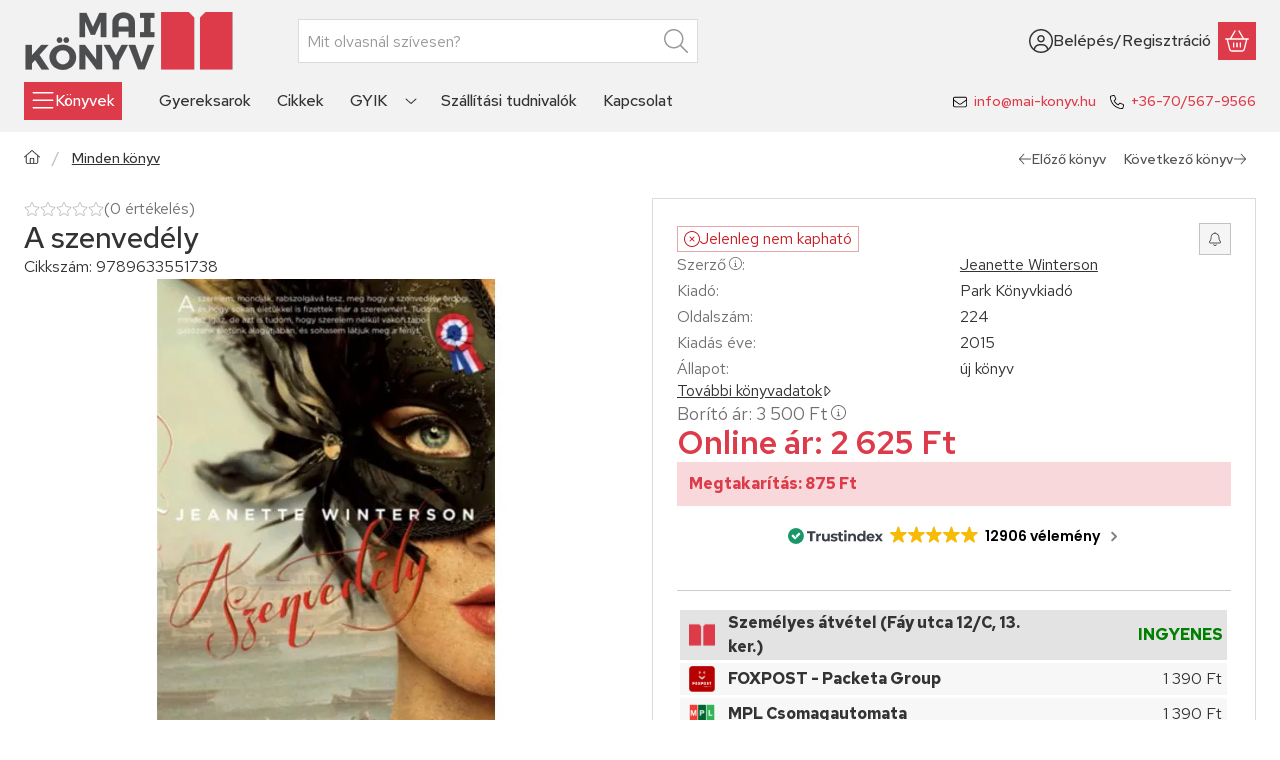

--- FILE ---
content_type: text/css
request_url: https://cdn.trustindex.io/assets/widget-presetted-css/v2/32-light-minimal.css
body_size: 13428
content:
@charset "UTF-8";
@font-face{font-family:"Trustindex Poppins";font-style:italic;font-weight:400;font-display:swap;src:url("https://cdn.trustindex.io/assets/fonts/poppins/devanagari-italic.woff2") format("woff2");unicode-range:U+0900-097F, U+1CD0-1CF9, U+200C-200D, U+20A8, U+20B9, U+20F0, U+25CC, U+A830-A839, U+A8E0-A8FF, U+11B00-11B09}@font-face{font-family:"Trustindex Poppins";font-style:italic;font-weight:400;font-display:swap;src:url("https://cdn.trustindex.io/assets/fonts/poppins/latin-ext-italic.woff2") format("woff2");unicode-range:U+0100-02BA, U+02BD-02C5, U+02C7-02CC, U+02CE-02D7, U+02DD-02FF, U+0304, U+0308, U+0329, U+1D00-1DBF, U+1E00-1E9F, U+1EF2-1EFF, U+2020, U+20A0-20AB, U+20AD-20C0, U+2113, U+2C60-2C7F, U+A720-A7FF}@font-face{font-family:"Trustindex Poppins";font-style:italic;font-weight:400;font-display:swap;src:url("https://cdn.trustindex.io/assets/fonts/poppins/latin-italic.woff2") format("woff2");unicode-range:U+0000-00FF, U+0131, U+0152-0153, U+02BB-02BC, U+02C6, U+02DA, U+02DC, U+0304, U+0308, U+0329, U+2000-206F, U+20AC, U+2122, U+2191, U+2193, U+2212, U+2215, U+FEFF, U+FFFD}@font-face{font-family:"Trustindex Poppins";font-style:italic;font-weight:600;font-display:swap;src:url("https://cdn.trustindex.io/assets/fonts/poppins/devanagari-italic-600.woff2") format("woff2");unicode-range:U+0900-097F, U+1CD0-1CF9, U+200C-200D, U+20A8, U+20B9, U+20F0, U+25CC, U+A830-A839, U+A8E0-A8FF, U+11B00-11B09}@font-face{font-family:"Trustindex Poppins";font-style:italic;font-weight:600;font-display:swap;src:url("https://cdn.trustindex.io/assets/fonts/poppins/latin-ext-italic-600.woff2") format("woff2");unicode-range:U+0100-02BA, U+02BD-02C5, U+02C7-02CC, U+02CE-02D7, U+02DD-02FF, U+0304, U+0308, U+0329, U+1D00-1DBF, U+1E00-1E9F, U+1EF2-1EFF, U+2020, U+20A0-20AB, U+20AD-20C0, U+2113, U+2C60-2C7F, U+A720-A7FF}@font-face{font-family:"Trustindex Poppins";font-style:italic;font-weight:600;font-display:swap;src:url("https://cdn.trustindex.io/assets/fonts/poppins/latin-italic-600.woff2") format("woff2");unicode-range:U+0000-00FF, U+0131, U+0152-0153, U+02BB-02BC, U+02C6, U+02DA, U+02DC, U+0304, U+0308, U+0329, U+2000-206F, U+20AC, U+2122, U+2191, U+2193, U+2212, U+2215, U+FEFF, U+FFFD}@font-face{font-family:"Trustindex Poppins";font-style:normal;font-weight:400;font-display:swap;src:url("https://cdn.trustindex.io/assets/fonts/poppins/devanagari.woff2") format("woff2");unicode-range:U+0900-097F, U+1CD0-1CF9, U+200C-200D, U+20A8, U+20B9, U+20F0, U+25CC, U+A830-A839, U+A8E0-A8FF, U+11B00-11B09}@font-face{font-family:"Trustindex Poppins";font-style:normal;font-weight:400;font-display:swap;src:url("https://cdn.trustindex.io/assets/fonts/poppins/latin-ext.woff2") format("woff2");unicode-range:U+0100-02BA, U+02BD-02C5, U+02C7-02CC, U+02CE-02D7, U+02DD-02FF, U+0304, U+0308, U+0329, U+1D00-1DBF, U+1E00-1E9F, U+1EF2-1EFF, U+2020, U+20A0-20AB, U+20AD-20C0, U+2113, U+2C60-2C7F, U+A720-A7FF}@font-face{font-family:"Trustindex Poppins";font-style:normal;font-weight:400;font-display:swap;src:url("https://cdn.trustindex.io/assets/fonts/poppins/latin.woff2") format("woff2");unicode-range:U+0000-00FF, U+0131, U+0152-0153, U+02BB-02BC, U+02C6, U+02DA, U+02DC, U+0304, U+0308, U+0329, U+2000-206F, U+20AC, U+2122, U+2191, U+2193, U+2212, U+2215, U+FEFF, U+FFFD}@font-face{font-family:"Trustindex Poppins";font-style:normal;font-weight:600;font-display:swap;src:url("https://cdn.trustindex.io/assets/fonts/poppins/devanagari-600.woff2") format("woff2");unicode-range:U+0900-097F, U+1CD0-1CF9, U+200C-200D, U+20A8, U+20B9, U+20F0, U+25CC, U+A830-A839, U+A8E0-A8FF, U+11B00-11B09}@font-face{font-family:"Trustindex Poppins";font-style:normal;font-weight:600;font-display:swap;src:url("https://cdn.trustindex.io/assets/fonts/poppins/latin-ext-600.woff2") format("woff2");unicode-range:U+0100-02BA, U+02BD-02C5, U+02C7-02CC, U+02CE-02D7, U+02DD-02FF, U+0304, U+0308, U+0329, U+1D00-1DBF, U+1E00-1E9F, U+1EF2-1EFF, U+2020, U+20A0-20AB, U+20AD-20C0, U+2113, U+2C60-2C7F, U+A720-A7FF}@font-face{font-family:"Trustindex Poppins";font-style:normal;font-weight:600;font-display:swap;src:url("https://cdn.trustindex.io/assets/fonts/poppins/latin-600.woff2") format("woff2");unicode-range:U+0000-00FF, U+0131, U+0152-0153, U+02BB-02BC, U+02C6, U+02DA, U+02DC, U+0304, U+0308, U+0329, U+2000-206F, U+20AC, U+2122, U+2191, U+2193, U+2212, U+2215, U+FEFF, U+FFFD}.ti-amp-iframe-body{background:#ffffff}.ti-widget[data-layout-id='32'][data-set-id='light-minimal']{width:100%;display:block;overflow:hidden;text-align:left;direction:ltr;box-sizing:border-box;font-family:unset;font-weight:400}.ti-widget[data-layout-id='32'][data-set-id='light-minimal'] font{pointer-events:none}.ti-widget[data-layout-id='32'][data-set-id='light-minimal'] script{display:none !important}.ti-widget[data-layout-id='32'][data-set-id='light-minimal'] img{box-shadow:unset !important}.ti-widget[data-layout-id='32'][data-set-id='light-minimal'] *,.ti-widget[data-layout-id='32'][data-set-id='light-minimal'] *:after{box-sizing:border-box}.ti-widget[data-layout-id='32'][data-set-id='light-minimal'] *:before,.ti-widget[data-layout-id='32'][data-set-id='light-minimal'] *:after{-webkit-box-ordinal-group:1 !important;content:unset}.ti-widget[data-layout-id='32'][data-set-id='light-minimal']:before{display:none !important}.ti-widget[data-layout-id='32'][data-set-id='light-minimal'] img{padding:0 !important;margin:0 !important;min-width:initial !important;max-width:initial !important;border:0 !important;border-radius:0 !important}.ti-widget[data-layout-id='32'][data-set-id='light-minimal'] a{text-decoration:underline !important;color:inherit}.ti-widget[data-layout-id='32'][data-set-id='light-minimal'] a.ti-header{text-decoration:none !important}.ti-widget[data-layout-id='32'][data-set-id='light-minimal'] a[href="#"]:not(.ti-show-original-text),.ti-widget[data-layout-id='32'][data-set-id='light-minimal'] a:not([href]):not(.ti-show-original-text){text-decoration:none !important;pointer-events:none}.ti-widget[data-layout-id='32'][data-set-id='light-minimal'] .ti-widget-container,.ti-widget[data-layout-id='32'][data-set-id='light-minimal'] .ti-widget-container *{font-family:"Trustindex Poppins";font-size:14px;line-height:1.4em;-webkit-box-sizing:border-box;-moz-box-sizing:border-box;box-sizing:border-box;row-gap:unset !important;column-gap:unset !important}.ti-widget[data-layout-id='32'][data-set-id='light-minimal'] strong,.ti-widget[data-layout-id='32'][data-set-id='light-minimal'] strong *{font-weight:600}.ti-widget[data-layout-id='32'][data-set-id='light-minimal'] .ti-tooltip,.ti-widget[data-layout-id='32'][data-set-id='light-minimal'] .ti-verified-tooltip{color:white !important;background-color:black !important;text-align:left;padding:5px 10px;border-radius:6px;font-size:13px !important;font-weight:400;display:inline-block !important;position:absolute;top:-5px;white-space:nowrap;z-index:3;opacity:0;visibility:hidden;transition:opacity 0.3s ease-in-out;width:max-content;box-shadow:0 4px 12px rgba(0, 0, 0, 0.33);--ti-border-arrow-color: black;margin:unset;bottom:unset;left:unset;right:calc(100% + 10px);margin-right:30px}.ti-widget[data-layout-id='32'][data-set-id='light-minimal'] .ti-tooltip:before,.ti-widget[data-layout-id='32'][data-set-id='light-minimal'] .ti-verified-tooltip:before{width:0;height:0;border-style:solid;content:"" !important;position:absolute;top:50%;margin-top:-7px}.ti-widget[data-layout-id='32'][data-set-id='light-minimal'] .ti-tooltip:before,.ti-widget[data-layout-id='32'][data-set-id='light-minimal'] .ti-verified-tooltip:before{left:unset;right:-7px;border-width:7px 0 7px 7px;border-color:transparent transparent transparent var(--ti-border-arrow-color)}.ti-widget[data-layout-id='32'][data-set-id='light-minimal'] .ti-with-tooltip,.ti-widget[data-layout-id='32'][data-set-id='light-minimal'] .ti-verified-review{position:relative;font-size:inherit}.ti-widget[data-layout-id='32'][data-set-id='light-minimal'] .ti-with-tooltip:hover .ti-tooltip,.ti-widget[data-layout-id='32'][data-set-id='light-minimal'] .ti-with-tooltip:hover .ti-verified-tooltip,.ti-widget[data-layout-id='32'][data-set-id='light-minimal'] .ti-verified-review:hover .ti-tooltip,.ti-widget[data-layout-id='32'][data-set-id='light-minimal'] .ti-verified-review:hover .ti-verified-tooltip{opacity:1;margin:0;visibility:visible}.ti-widget[data-layout-id='32'][data-set-id='light-minimal'] .ti-verified-tooltip{margin:unset;right:unset;left:calc(100% + 10px);margin-left:30px}.ti-widget[data-layout-id='32'][data-set-id='light-minimal'] .ti-verified-tooltip:before{right:unset;left:-7px;border-width:7px 7px 7px 0;border-color:transparent var(--ti-border-arrow-color) transparent transparent}.ti-widget[data-layout-id='32'][data-set-id='light-minimal'] .ti-verified-platform .ti-verified-tooltip{width:175px;max-width:250px;white-space:normal;line-height:1.4 !important;top:-10px}.ti-widget[data-layout-id='32'][data-set-id='light-minimal'] .ti-verified-platform .ti-verified-tooltip:before{top:18px}.ti-widget[data-layout-id='32'][data-set-id='light-minimal'] .ti-date .ti-tooltip{margin:unset;top:unset;right:unset;left:calc(50% + 20px);transform:translateX(-50%);margin-bottom:30px;bottom:calc(100% + 10px)}.ti-widget[data-layout-id='32'][data-set-id='light-minimal'] .ti-date .ti-tooltip:before{top:unset;right:unset;margin:unset;left:50%;margin-left:-25px;bottom:-7px;border-width:7px 7px 0 7px;border-color:var(--ti-border-arrow-color) transparent transparent transparent}.ti-widget[data-layout-id='32'][data-set-id='light-minimal'][data-set-id^="dark-"] .ti-tooltip,.ti-widget[data-layout-id='32'][data-set-id='light-minimal'][data-set-id^="dark-"] .ti-verified-tooltip,.ti-widget[data-layout-id='32'][data-set-id='light-minimal'][data-set-id="light-contrast"] .ti-tooltip,.ti-widget[data-layout-id='32'][data-set-id='light-minimal'][data-set-id="light-contrast"] .ti-verified-tooltip{color:black !important;background-color:white !important;--ti-border-arrow-color: white}.ti-widget[data-layout-id='32'][data-set-id='light-minimal'] .ti-widget-container{display:block;color:#000000;margin-bottom:15px}.ti-widget[data-layout-id='32'][data-set-id='light-minimal'] .ti-widget-container .ti-name{font-weight:600;font-size:15px;overflow:hidden;padding-right:25px;white-space:nowrap;text-overflow:ellipsis;color:#000000}.ti-widget[data-layout-id='32'][data-set-id='light-minimal'] .ti-widget-container .ti-name a{text-decoration:none !important;font-size:inherit}.ti-widget[data-layout-id='32'][data-set-id='light-minimal'] .ti-widget-container .ti-name a:hover{text-decoration:underline !important}.ti-widget[data-layout-id='32'][data-set-id='light-minimal'] .ti-widget-container .ti-date{color:#8a8a8a;font-size:13px}.ti-widget[data-layout-id='32'][data-set-id='light-minimal'] .ti-widget-container .ti-date .ti-tooltip{bottom:calc(100% + 8px)}.ti-widget[data-layout-id='32'][data-set-id='light-minimal'] .ti-profile-img{margin:0 15px 0 0 !important}.ti-widget[data-layout-id='32'][data-set-id='light-minimal'] .ti-profile-img img{width:40px !important;height:40px !important;display:block;border-radius:30px !important;object-fit:cover;object-position:top}.ti-widget[data-layout-id='32'][data-set-id='light-minimal'] .ti-profile-img .ti-profile-img-sprite{display:inline-block;float:left;background:white;background-repeat:no-repeat;width:40px;height:40px;border-radius:30px}.ti-widget[data-layout-id='32'][data-set-id='light-minimal'] .ti-profile-details{-webkit-box-flex:1;-ms-flex:1;flex:1;white-space:nowrap;text-overflow:ellipsis;text-align:left;margin:0 !important;display:flex;flex-direction:column;justify-content:center;min-width:0}.ti-widget[data-layout-id='32'][data-set-id='light-minimal'] .ti-stars{margin-top:3px;white-space:nowrap;display:block}.ti-widget[data-layout-id='32'][data-set-id='light-minimal'] .ti-star{width:17px !important;height:17px !important;margin-right:1px !important;vertical-align:unset;display:inline-block !important}.ti-widget[data-layout-id='32'][data-set-id='light-minimal'] img.ti-star{background:none !important}.ti-widget[data-layout-id='32'][data-set-id='light-minimal'] .ti-header,.ti-widget[data-layout-id='32'][data-set-id='light-minimal'] .ti-popup-header{display:-ms-flexbox;display:flex;-ms-flex-wrap:nowrap;flex-wrap:nowrap}.ti-widget[data-layout-id='32'][data-set-id='light-minimal'] .ti-header .ti-name,.ti-widget[data-layout-id='32'][data-set-id='light-minimal'] .ti-popup-header .ti-name{font-size:15px;overflow:visible;text-overflow:initial;white-space:normal;margin-top:0px;margin-top:-3px;padding-right:0px;margin-bottom:5px;color:#000000 !important}.ti-widget[data-layout-id='32'][data-set-id='light-minimal'] .ti-header .ti-star,.ti-widget[data-layout-id='32'][data-set-id='light-minimal'] .ti-popup-header .ti-star{width:20px !important;height:20px !important}.ti-widget[data-layout-id='32'][data-set-id='light-minimal'] .ti-header .ti-star.ti-rating,.ti-widget[data-layout-id='32'][data-set-id='light-minimal'] .ti-popup-header .ti-star.ti-rating{color:#728ec2;font-weight:600;display:inline-block;padding-right:5px;position:relative;font-size:16px;top:-2px}.ti-widget[data-layout-id='32'][data-set-id='light-minimal'] .ti-header .ti-profile-img img,.ti-widget[data-layout-id='32'][data-set-id='light-minimal'] .ti-header .ti-profile-img .ti-profile-img-sprite,.ti-widget[data-layout-id='32'][data-set-id='light-minimal'] .ti-popup-header .ti-profile-img img,.ti-widget[data-layout-id='32'][data-set-id='light-minimal'] .ti-popup-header .ti-profile-img .ti-profile-img-sprite{width:65px !important;height:65px !important;border-radius:4px !important}.ti-widget[data-layout-id='32'][data-set-id='light-minimal'] .ti-header .ti-profile-img img,.ti-widget[data-layout-id='32'][data-set-id='light-minimal'] .ti-popup-header .ti-profile-img img{object-fit:contain}.ti-widget[data-layout-id='32'][data-set-id='light-minimal'] .ti-header .ti-profile-details,.ti-widget[data-layout-id='32'][data-set-id='light-minimal'] .ti-popup-header .ti-profile-details{padding-top:6px}.ti-widget[data-layout-id='32'][data-set-id='light-minimal'] .ti-header .ti-stars,.ti-widget[data-layout-id='32'][data-set-id='light-minimal'] .ti-popup-header .ti-stars{margin-top:2px;line-height:0}.ti-widget[data-layout-id='32'][data-set-id='light-minimal'] .ti-fade-container{grid-row:1;grid-column:1;-ms-flex-wrap:inherit;flex-wrap:inherit;-ms-flex-pack:inherit;justify-content:inherit;flex-direction:inherit;text-align:inherit;display:none;opacity:0;transition:opacity 1s}.ti-widget[data-layout-id='32'][data-set-id='light-minimal'] .ti-fade-container:nth-child(1){display:flex;opacity:1}.ti-widget[data-layout-id='32'][data-set-id='light-minimal'] .ti-header-grid,.ti-widget[data-layout-id='32'][data-set-id='light-minimal'] .ti-footer-grid{display:grid}.ti-widget[data-layout-id='32'][data-set-id='light-minimal'] .ti-footer-filter-text{font-size:15px !important;color:#000000;margin-bottom:0 !important;padding:0 15px;text-align:left;margin:15px 0}.ti-widget[data-layout-id='32'][data-set-id='light-minimal'] .ti-footer-filter-text:empty{margin:0 !important}.ti-widget[data-layout-id='32'][data-set-id='light-minimal'] .ti-disclaimer{visibility:hidden;opacity:0;padding:12px 24px;position:absolute;bottom:100%;width:100%;min-width:220px;max-width:585px;background:white;border:1px solid black;border-radius:6px;box-shadow:0 4px 15px rgba(0, 0, 0, 0.05);font-size:14px;font-weight:normal;margin-bottom:15px;text-align:left;z-index:2147483647;color:#000000 !important;transition:all 0.3s;transition-delay:0.35s;white-space:normal !important;right:unset ;left:50% ;transform:translateX(-50%) }.ti-widget[data-layout-id='32'][data-set-id='light-minimal'] .ti-disclaimer:before,.ti-widget[data-layout-id='32'][data-set-id='light-minimal'] .ti-disclaimer:after{left:0 ;right:0 }.ti-widget[data-layout-id='32'][data-set-id='light-minimal'] .ti-disclaimer a{font-size:inherit}.ti-widget[data-layout-id='32'][data-set-id='light-minimal'] .ti-disclaimer:hover{visibility:visible;opacity:1}.ti-widget[data-layout-id='32'][data-set-id='light-minimal']:not([data-layout-category*="top-rated-badge"]) .ti-disclaimer:before,.ti-widget[data-layout-id='32'][data-set-id='light-minimal']:not([data-layout-category*="top-rated-badge"]) .ti-disclaimer:after{position:absolute;content:"";bottom:-18px;margin:0 auto;width:0;border-style:solid;border-right:20px solid transparent;border-left:20px solid transparent;border-bottom:20px solid black;border-top:0;transform:rotate(45deg)}.ti-widget[data-layout-id='32'][data-set-id='light-minimal']:not([data-layout-category*="top-rated-badge"]) .ti-disclaimer:after{bottom:-16px;margin-right:1px;border-bottom-color:white}.ti-widget[data-layout-id='32'][data-set-id='light-minimal'][data-layout-category*="top-rated-badge"] .ti-disclaimer:after{position:absolute;content:"";bottom:-10px;margin:0 auto;width:0;border:10px solid transparent;border-bottom-width:0;border-top-color:#000}.ti-widget[data-layout-id='32'][data-set-id='light-minimal'][data-layout-category*="top-rated-badge"] .ti-disclaimer.ti-bottom{bottom:unset;margin-bottom:unset;top:100%;margin-top:15px}.ti-widget[data-layout-id='32'][data-set-id='light-minimal'][data-layout-category*="top-rated-badge"] .ti-disclaimer.ti-bottom:after{bottom:unset;top:-10px;border:10px solid transparent;border-top-width:0;border-bottom-color:#000}.ti-widget[data-layout-id='32'][data-set-id='light-minimal'] .ti-verified-by{display:inline-block}.ti-widget[data-layout-id='32'][data-set-id='light-minimal'] .ti-verified-by .ti-info-icon{display:inline-block;background-size:contain;width:13px;height:13px;position:relative;top:2px;-webkit-mask-image:url("https://cdn.trustindex.io/assets/icon/ti-info-light.svg");mask-image:url("https://cdn.trustindex.io/assets/icon/ti-info-light.svg");-webkit-mask-repeat:no-repeat;mask-repeat:no-repeat;background-color:#000000}.ti-widget[data-layout-id='32'][data-set-id='light-minimal'] .ti-verified-by-row{display:block;text-align:right;margin-bottom:0 !important;font-size:12px;color:#000000;margin:12px 28px}.ti-widget[data-layout-id='32'][data-set-id='light-minimal'] .ti-verified-by-row>.ti-inner{display:inline-block;position:relative;padding:4px 14px;font-size:12px;font-weight:600;border-radius:3px}.ti-widget[data-layout-id='32'][data-set-id='light-minimal'] .ti-verified-by-row .ti-info-icon{-webkit-mask-image:url("https://cdn.trustindex.io/assets/icon/ti-info-regular.svg");mask-image:url("https://cdn.trustindex.io/assets/icon/ti-info-regular.svg")}.ti-widget[data-layout-id='32'][data-set-id='light-minimal'] .ti-verified-by-row .ti-trustindex-icon{display:inline-block;width:15px;height:15px;vertical-align:unset;position:relative;top:2px;background-image:url("https://cdn.trustindex.io/assets/platform/Trustindex/icon.svg");margin-left:4px;margin-right:3px}.ti-widget[data-layout-id='32'][data-set-id='light-minimal'] .ti-verified-by-row .ti-disclaimer{width:320px !important;left:unset ;transform:unset ;right:-7px }.ti-widget[data-layout-id='32'][data-set-id='light-minimal'] .ti-verified-by-row .ti-disclaimer:after,.ti-widget[data-layout-id='32'][data-set-id='light-minimal'] .ti-verified-by-row .ti-disclaimer:before{left:unset ;right:15px }.ti-widget[data-layout-id='32'][data-set-id='light-minimal'] .ti-verified-by-row[data-style="1"]>.ti-inner{background-color:#157351;color:white}.ti-widget[data-layout-id='32'][data-set-id='light-minimal'] .ti-verified-by-row[data-style="1"] .ti-info-icon{background-color:white !important}.ti-widget[data-layout-id='32'][data-set-id='light-minimal'] .ti-verified-by-row[data-style="2"]>.ti-inner{background-color:#D6F3E6;color:black}.ti-widget[data-layout-id='32'][data-set-id='light-minimal'] .ti-verified-by-row[data-style="2"] .ti-info-icon{background-color:black !important}.ti-widget[data-layout-id='32'][data-set-id='light-minimal'] .ti-verified-by:hover+.ti-disclaimer,.ti-widget[data-layout-id='32'][data-set-id='light-minimal'] .ti-verified-by .ti-inner:hover .ti-disclaimer{visibility:visible;transition-delay:0.1ms;opacity:1}.ti-widget[data-layout-id='32'][data-set-id='light-minimal'] .ti-footer-filter-text+.ti-verified-by-row{margin-top:-20px !important}.ti-widget[data-layout-id='32'][data-set-id='light-minimal'] .ti-footer+.ti-verified-by-row{text-align:center}.ti-widget[data-layout-id='32'][data-set-id='light-minimal'] .ti-footer+.ti-verified-by-row .ti-disclaimer{right:unset  !important;left:50%  !important;transform:translateX(-50%)  !important}.ti-widget[data-layout-id='32'][data-set-id='light-minimal'] .ti-footer+.ti-verified-by-row .ti-disclaimer:before,.ti-widget[data-layout-id='32'][data-set-id='light-minimal'] .ti-footer+.ti-verified-by-row .ti-disclaimer:after{left:0  !important;right:0  !important}.ti-widget[data-layout-id='32'][data-set-id='light-minimal'] .ti-footer+.ti-verified-by-row .ti-disclaimer:after{margin-right:auto  !important;right:2px  !important}@media (max-width:479px){.ti-widget[data-layout-id='32'][data-set-id='light-minimal'] .ti-verified-by-row{text-align:center !important}.ti-widget[data-layout-id='32'][data-set-id='light-minimal'] .ti-verified-by-row .ti-disclaimer{right:unset ;left:50% ;transform:translateX(-50%) }.ti-widget[data-layout-id='32'][data-set-id='light-minimal'] .ti-verified-by-row .ti-disclaimer:before,.ti-widget[data-layout-id='32'][data-set-id='light-minimal'] .ti-verified-by-row .ti-disclaimer:after{left:0 ;right:0 }.ti-widget[data-layout-id='32'][data-set-id='light-minimal'] .ti-verified-by-row .ti-disclaimer:after{margin-right:auto ;right:2px }.ti-widget[data-layout-id='32'][data-set-id='light-minimal'] .ti-footer-filter-text+.ti-verified-by-row{margin-top:12px !important}}@media (max-width:479px){.ti-widget[data-layout-id='32'][data-set-id='light-minimal'] .ti-footer-filter-text{text-align:center !important}}@media (min-width:1024px){.ti-widget[data-layout-id='32'][data-set-id='light-minimal'] .ti-footer-filter-text{margin:12px 28px}}.ti-widget[data-layout-id='32'][data-set-id='light-minimal'] .star-lg .ti-star{width:30px !important;height:30px !important}.ti-widget[data-layout-id='32'][data-set-id='light-minimal'] .ti-d-none{display:none !important}.ti-widget[data-layout-id='32'][data-set-id='light-minimal'] .ti-rating-text,.ti-widget[data-layout-id='32'][data-set-id='light-minimal'] .ti-rating-text strong:not(.ti-rating-large),.ti-widget[data-layout-id='32'][data-set-id='light-minimal'] .ti-rating-text strong a,.ti-widget[data-layout-id='32'][data-set-id='light-minimal'] .ti-rating-text strong span,.ti-widget[data-layout-id='32'][data-set-id='light-minimal'] .ti-rating-text span strong,.ti-widget[data-layout-id='32'][data-set-id='light-minimal'] .ti-rating-text span,.ti-widget[data-layout-id='32'][data-set-id='light-minimal'] .ti-footer,.ti-widget[data-layout-id='32'][data-set-id='light-minimal'] .ti-footer strong:not(.ti-rating-large),.ti-widget[data-layout-id='32'][data-set-id='light-minimal'] .ti-footer span,.ti-widget[data-layout-id='32'][data-set-id='light-minimal'] .ti-footer strong a{font-size:15px;color:#000000}.ti-widget[data-layout-id='32'][data-set-id='light-minimal'] .ti-large-logo{display:-ms-flexbox;display:flex;-ms-flex-wrap:wrap;flex-wrap:wrap;margin-bottom:0 !important}.ti-widget[data-layout-id='32'][data-set-id='light-minimal'] .ti-large-logo .ti-v-center{-ms-flex-item-align:center !important;align-self:center !important;text-align:center;-ms-flex-preferred-size:0;flex-basis:0;-ms-flex-positive:1;flex-grow:1;max-width:100%}.ti-widget[data-layout-id='32'][data-set-id='light-minimal'] .ti-large-logo img{margin:auto !important;display:block !important;position:relative;width:150px !important;height:32px !important;object-fit:unset !important}.ti-widget[data-layout-id='32'][data-set-id='light-minimal'] .nowrap{white-space:nowrap;display:inline-block;margin:0 2px}.ti-widget[data-layout-id='32'][data-set-id='light-minimal'] .nowrap:first-of-type{margin-left:0}.ti-widget[data-layout-id='32'][data-set-id='light-minimal'] .nowrap:last-of-type{margin-right:0}.ti-widget[data-layout-id='32'][data-set-id='light-minimal'] .ti-reviews-container-wrapper .ti-inner>.ti-stars,.ti-widget[data-layout-id='32'][data-set-id='light-minimal'] .ti-reviews-container-wrapper .ti-popup-inner>.ti-stars{margin-bottom:11px;margin-top:11px;text-align:left}.ti-widget[data-layout-id='32'][data-set-id='light-minimal'] .ti-reviews-container{position:relative;display:block;touch-action:pan-y}.ti-widget[data-layout-id='32'][data-set-id='light-minimal'] .ti-read-more{display:block;padding:8px 0 0;text-align:left;position:relative}.ti-widget[data-layout-id='32'][data-set-id='light-minimal'] .ti-read-more span{display:inline-block;font-weight:400;white-space:nowrap;font-size:13.5px;color:#000000;opacity:0.5;text-decoration:none !important;transition:color 300ms ease-out;cursor:pointer}.ti-widget[data-layout-id='32'][data-set-id='light-minimal'] .ti-read-more span:hover{opacity:1;text-decoration:underline !important}.ti-widget[data-layout-id='32'][data-set-id='light-minimal'] .ti-read-more:after{content:"";position:absolute;right:0;top:calc(50% + 3px);transform:translateY(-50%);width:25px;height:25px;-webkit-mask-size:contain;mask-size:contain;-webkit-mask-position:center;mask-position:center;-webkit-mask-repeat:no-repeat;mask-repeat:no-repeat;mask-image:url(https://cdn.trustindex.io/assets/icon/ti-quote.svg);-webkit-mask-image:url(https://cdn.trustindex.io/assets/icon/ti-quote.svg);background:#d9d9d9;display:none}.ti-widget[data-layout-id='32'][data-set-id='light-minimal'] .ti-review-item{padding:0 8px;transition:transform 300ms ease-out}.ti-widget[data-layout-id='32'][data-set-id='light-minimal'] .ti-review-item .ti-inner{border-radius:4px}.ti-widget[data-layout-id='32'][data-set-id='light-minimal'] .ti-review-item>.ti-inner{border-style:solid !important;border-color:#f4f4f4 !important;border-radius:12px !important;padding:20px !important;margin:0 !important;display:block;position:relative;background-color:#f4f4f4;background-image:none}.ti-widget[data-layout-id='32'][data-set-id='light-minimal'] .ti-review-item .ti-polarity-icon{position:relative;text-indent:3px;display:inline-block;width:15px !important;height:15px !important;vertical-align:unset}.ti-widget[data-layout-id='32'][data-set-id='light-minimal'] .ti-review-item .ti-recommendation{display:inline-block;height:15px;line-height:15px}.ti-widget[data-layout-id='32'][data-set-id='light-minimal'] .ti-review-item .ti-recommendation .ti-recommendation-icon{position:relative;margin:0 5px !important;margin-bottom:-3px !important;text-indent:3px;display:inline-block;width:15px !important;height:15px !important;vertical-align:unset}.ti-widget[data-layout-id='32'][data-set-id='light-minimal'] .ti-review-item .ti-recommendation .ti-recommendation-icon:first-child{margin-left:0 !important}.ti-widget[data-layout-id='32'][data-set-id='light-minimal'] .ti-review-item .ti-recommendation .ti-recommendation-title{font-weight:600;font-size:13px !important;opacity:0.8;position:relative;top:-1px}.ti-widget[data-layout-id='32'][data-set-id='light-minimal'] .ti-review-item .ti-recommendation+.ti-dummy-stars{display:none}.ti-widget[data-layout-id='32'][data-set-id='light-minimal'] .ti-review-item .ti-stars{height:17px;line-height:17px}.ti-widget[data-layout-id='32'][data-set-id='light-minimal'] .ti-review-item .ti-review-image{width:80px;height:80px;border-radius:12px;margin-left:12px;margin-bottom:4px;margin-top:2px;position:relative;cursor:pointer;overflow:hidden}.ti-widget[data-layout-id='32'][data-set-id='light-minimal'] .ti-review-item .ti-review-image img{position:absolute;object-fit:cover;width:100% !important;height:100% !important;max-width:100% !important;max-height:100% !important;border-radius:inherit !important;left:0;top:0;transition:all 0.3s ease-in-out;pointer-events:none}.ti-widget[data-layout-id='32'][data-set-id='light-minimal'] .ti-review-item .ti-review-image .ti-more-image-count{position:absolute;width:100%;height:100%;left:0;top:0;display:flex;align-items:center;justify-content:center;color:white;background-color:rgba(0, 0, 0, 0.4);font-size:18px;border-radius:inherit;opacity:0;pointer-events:none;transition:all 0.2s ease-in-out;font-weight:600;transform:scale(0.85);z-index:2}.ti-widget[data-layout-id='32'][data-set-id='light-minimal'] .ti-review-item .ti-review-image:hover img{transform:scale(1.1)}.ti-widget[data-layout-id='32'][data-set-id='light-minimal'] .ti-review-item .ti-review-image:hover.ti-has-more-image .ti-more-image-count{opacity:1;transform:scale(1)}.ti-widget[data-layout-id='32'][data-set-id='light-minimal'] .ti-review-item .ti-review-image-container{display:flex;flex-wrap:nowrap;margin:0 -4px;margin-top:15px;max-height:100px;transition:all 500ms ease-in-out}.ti-widget[data-layout-id='32'][data-set-id='light-minimal'] .ti-review-item .ti-review-image-container .ti-review-image{float:unset !important;margin:0 !important;width:25%;height:unset;flex:0 0 auto;padding:0 4px}.ti-widget[data-layout-id='32'][data-set-id='light-minimal'] .ti-review-item .ti-review-image-container .ti-review-image .ti-review-image-inner{display:block;position:relative;width:100%;height:0;padding-bottom:100%;border-radius:inherit;overflow:hidden;pointer-events:none}.ti-widget[data-layout-id='32'][data-set-id='light-minimal'] .ti-review-item .ti-review-image-container .ti-review-image.ti-has-more-image .ti-more-image-count{opacity:1;transform:scale(1)}.ti-widget[data-layout-id='32'][data-set-id='light-minimal'] .ti-review-item.ti-hidden-review .ti-review-image-container{max-height:0;margin-top:0;transition-delay:500ms}.ti-widget[data-layout-id='32'][data-set-id='light-minimal'] .ti-review-content{-webkit-box-orient:vertical;line-height:21.75px;height:87px;font-size:15px;text-align:left;transition:height 0.5s;font-style:normal;display:-webkit-box;-webkit-line-clamp:4;overflow:hidden !important;padding-right:0}.ti-widget[data-layout-id='32'][data-set-id='light-minimal'] .ti-review-content .ti-review-image{float:right}.ti-widget[data-layout-id='32'][data-set-id='light-minimal'] .ti-review-content.ti-empty-text .ti-review-image{float:unset !important;margin:unset !important;display:inline-block !important}.ti-text-align-right.ti-widget[data-layout-id='32'][data-set-id='light-minimal'] .ti-review-content .ti-review-image{float:left;margin-left:unset;margin-right:12px}.ti-ios-fallback.ti-widget[data-layout-id='32'][data-set-id='light-minimal'] .ti-review-content{display:block}.ti-widget[data-layout-id='32'][data-set-id='light-minimal'] .ti-review-content .ti-show-original-text{font-size:inherit !important}.ti-review-text-mode-scroll.ti-widget[data-layout-id='32'][data-set-id='light-minimal'] .ti-review-content{-webkit-line-clamp:inherit;overflow:auto !important;overflow-x:hidden !important;padding-right:10px}.ti-text-align-right.ti-widget[data-layout-id='32'][data-set-id='light-minimal'] .ti-review-content{text-align:right !important}.ti-text-align-center.ti-widget[data-layout-id='32'][data-set-id='light-minimal'] .ti-review-content{text-align:center !important}.ti-text-align-justify.ti-widget[data-layout-id='32'][data-set-id='light-minimal'] .ti-review-content{text-align:justify !important}.ti-widget[data-layout-id='32'][data-set-id='light-minimal'] .ti-review-content .ti-stars{margin-bottom:5px}.ti-widget[data-layout-id='32'][data-set-id='light-minimal'] .ti-review-content strong{font-size:inherit;color:inherit;font-weight:normal !important}.ti-widget[data-layout-id='32'][data-set-id='light-minimal'] .ti-review-content .ti-reply-by-owner-title{font-weight:600 !important}.ti-widget[data-layout-id='32'][data-set-id='light-minimal'] .ti-review-content .ti-reply-by-owner-title:before{content:"↪ "}.ti-widget[data-layout-id='32'][data-set-id='light-minimal'] .ti-review-header{display:-ms-flexbox;display:flex;-ms-flex-wrap:nowrap;flex-wrap:nowrap;position:relative}.ti-widget[data-layout-id='32'][data-set-id='light-minimal'] .ti-highlight{padding:1px 2px;margin:0;box-decoration-break:clone;-webkit-box-decoration-break:clone;border-radius:1px;-webkit-border-radius:1px;-moz-border-radius:1px;background-color:transparent !important;background-image:linear-gradient(#fbe049, #fbe049);background-size:100% 19px;background-position:bottom;background-repeat:no-repeat;color:#000 !important;font-size:inherit !important}@media (min-width:480px){.ti-widget[data-layout-id='32'][data-set-id='light-minimal'] .ti-review-item:hover{-webkit-transform:translate(0, -5px);-ms-transform:translate(0, -5px);transform:translate(0, -5px)}}.ti-widget[data-layout-id='32'][data-set-id='light-minimal'] .ti-ai-summary-item{color:#000000}.ti-widget[data-layout-id='32'][data-set-id='light-minimal'] .ti-ai-summary-item .ti-review-content{-webkit-line-clamp:5;margin-top:16.25px;height:110.75px !important}.ti-widget[data-layout-id='32'][data-set-id='light-minimal'] .ti-ai-summary-item .ti-review-content .ti-summary-list{margin-bottom:0;padding-left:0;list-style:none;font-size:inherit;pointer-events:none}.ti-widget[data-layout-id='32'][data-set-id='light-minimal'] .ti-ai-summary-item .ti-review-content .ti-summary-list li{list-style:inherit;margin-bottom:0;padding-left:20px;position:relative;font-size:inherit}.ti-widget[data-layout-id='32'][data-set-id='light-minimal'] .ti-ai-summary-item .ti-review-content .ti-summary-list li:last-child{margin-bottom:0}.ti-widget[data-layout-id='32'][data-set-id='light-minimal'] .ti-ai-summary-item .ti-review-content .ti-summary-list li:before{display:block;content:"";width:10px;height:5px;border-left:solid 2px #000000;border-bottom:solid 2px #000000;transform:rotate(-45deg);position:absolute;left:0;top:7.5px}.ti-widget[data-layout-id='32'][data-set-id='light-minimal'] .ti-ai-summary-item .ti-profile-img{margin-right:13px !important}.ti-widget[data-layout-id='32'][data-set-id='light-minimal'] .ti-ai-summary-item .ti-profile-img img:not(.ti-ai-profile-img){display:inline-block;vertical-align:middle;border:2px solid #f4f4f4}.ti-widget[data-layout-id='32'][data-set-id='light-minimal'] .ti-ai-summary-item .ti-profile-img img:not(.ti-ai-profile-img):not(:first-child){margin-left:-12px !important}.ti-widget[data-layout-id='32'][data-set-id='light-minimal'] .ti-ai-summary-item .ti-profile-details .ti-name{padding-right:0}.ti-widget[data-layout-id='32'][data-set-id='light-minimal'] .ti-ai-summary-item .ti-profile-details .ti-date{overflow:hidden;text-overflow:ellipsis}.ti-widget[data-layout-id='32'][data-set-id='light-minimal'] .ti-ai-summary-item>.ti-inner{background-color:#f4f4f4 !important;background-image:none}.ti-widget[data-layout-id='32'][data-set-id='light-minimal'] .ti-ai-summary-item .ti-profile-img img:not(.ti-ai-profile-img){border-color:#f4f4f4}.ti-widget[data-layout-id='32'][data-set-id='light-minimal'] .ti-ai-summary-item .ti-name,.ti-widget[data-layout-id='32'][data-set-id='light-minimal'] .ti-ai-summary-item .ti-date,.ti-widget[data-layout-id='32'][data-set-id='light-minimal'] .ti-ai-summary-item .ti-read-more span{color:#000000}.ti-widget[data-layout-id='32'][data-set-id='light-minimal'] .ti-ten-rating-score{display:inline-block;font-weight:600;font-size:15px;color:#000000;margin-left:7px;height:100%;line-height:17px;vertical-align:top}.ti-widget[data-layout-id='32'][data-set-id='light-minimal'] .ti-platform-icon{width:20px !important;height:20px !important;position:absolute;top:0;right:0}.ti-widget[data-layout-id='32'][data-set-id='light-minimal'].ti-custom-stars [class*="source-"] .ti-star.e,.ti-widget[data-layout-id='32'][data-set-id='light-minimal'].ti-custom-stars [class*="source-"] .ti-star.f{background-image:none}.ti-widget[data-layout-id='32'][data-set-id='light-minimal'].ti-custom-stars .ti-star{-webkit-mask-size:contain;mask-size:contain;-webkit-mask-position:center;mask-position:center;-webkit-mask-repeat:no-repeat;mask-repeat:no-repeat;mask-image:url(https://cdn.trustindex.io/assets/platform/Trustindex/star/s.svg);-webkit-mask-image:url(https://cdn.trustindex.io/assets/platform/Trustindex/star/s.svg)}.ti-widget[data-layout-id='32'][data-set-id='light-minimal'].ti-custom-stars .ti-star:not(.e):not(.h){background:#f6bb06}.ti-widget[data-layout-id='32'][data-set-id='light-minimal'].ti-custom-stars .ti-star.h{background:#f6bb06;background:-webkit-linear-gradient(90deg, #f6bb06 50%, #cccccc 50%) !important;background:linear-gradient(90deg, #f6bb06 50%, #cccccc 50%) !important}.ti-widget[data-layout-id='32'][data-set-id='light-minimal'].ti-custom-stars .ti-star.e{background:#ccc !important}.ti-widget[data-layout-id='32'][data-set-id='light-minimal'][data-language="ar"] .ti-name,.ti-widget[data-layout-id='32'][data-set-id='light-minimal'][data-language="ar"] .ti-date,.ti-widget[data-layout-id='32'][data-set-id='light-minimal'][data-language="ar"] .ti-profile-details .ti-text,.ti-widget[data-layout-id='32'][data-set-id='light-minimal'][data-language="ar"] .ti-review-content,.ti-widget[data-layout-id='32'][data-set-id='light-minimal'][data-language="ar"] .ti-review-text,.ti-widget[data-layout-id='32'][data-set-id='light-minimal'][data-language="ar"] .ti-read-more,.ti-widget[data-layout-id='32'][data-set-id='light-minimal'][data-language="ar"] .ti-footer,.ti-widget[data-layout-id='32'][data-set-id='light-minimal'][data-language="ar"] .ti-rating-text,.ti-widget[data-layout-id='32'][data-set-id='light-minimal'][data-language="ar"] .ti-footer-filter-text,.ti-widget[data-layout-id='32'][data-set-id='light-minimal'][data-language="ar"] .ti-header-write-btn,.ti-widget[data-layout-id='32'][data-set-id='light-minimal'][data-language="ar"] .ti-widget-header .ti-tab-item[data-source="all"] .ti-item-label,.ti-widget[data-layout-id='32'][data-set-id='light-minimal'][data-language="ar"] .ti-header-rating-text,.ti-widget[data-layout-id='32'][data-set-id='light-minimal'][data-language="ar"] .ti-rating-name,.ti-widget[data-layout-id='32'][data-set-id='light-minimal'][data-language="ar"] .ti-header .ti-text,.ti-widget[data-layout-id='32'][data-set-id='light-minimal'][data-language="ar"] .ti-load-more-reviews-button,.ti-widget[data-layout-id='32'][data-set-id='light-minimal'][data-language="he"] .ti-name,.ti-widget[data-layout-id='32'][data-set-id='light-minimal'][data-language="he"] .ti-date,.ti-widget[data-layout-id='32'][data-set-id='light-minimal'][data-language="he"] .ti-profile-details .ti-text,.ti-widget[data-layout-id='32'][data-set-id='light-minimal'][data-language="he"] .ti-review-content,.ti-widget[data-layout-id='32'][data-set-id='light-minimal'][data-language="he"] .ti-review-text,.ti-widget[data-layout-id='32'][data-set-id='light-minimal'][data-language="he"] .ti-read-more,.ti-widget[data-layout-id='32'][data-set-id='light-minimal'][data-language="he"] .ti-footer,.ti-widget[data-layout-id='32'][data-set-id='light-minimal'][data-language="he"] .ti-rating-text,.ti-widget[data-layout-id='32'][data-set-id='light-minimal'][data-language="he"] .ti-footer-filter-text,.ti-widget[data-layout-id='32'][data-set-id='light-minimal'][data-language="he"] .ti-header-write-btn,.ti-widget[data-layout-id='32'][data-set-id='light-minimal'][data-language="he"] .ti-widget-header .ti-tab-item[data-source="all"] .ti-item-label,.ti-widget[data-layout-id='32'][data-set-id='light-minimal'][data-language="he"] .ti-header-rating-text,.ti-widget[data-layout-id='32'][data-set-id='light-minimal'][data-language="he"] .ti-rating-name,.ti-widget[data-layout-id='32'][data-set-id='light-minimal'][data-language="he"] .ti-header .ti-text,.ti-widget[data-layout-id='32'][data-set-id='light-minimal'][data-language="he"] .ti-load-more-reviews-button,.ti-widget[data-layout-id='32'][data-set-id='light-minimal'][data-language="fa"] .ti-name,.ti-widget[data-layout-id='32'][data-set-id='light-minimal'][data-language="fa"] .ti-date,.ti-widget[data-layout-id='32'][data-set-id='light-minimal'][data-language="fa"] .ti-profile-details .ti-text,.ti-widget[data-layout-id='32'][data-set-id='light-minimal'][data-language="fa"] .ti-review-content,.ti-widget[data-layout-id='32'][data-set-id='light-minimal'][data-language="fa"] .ti-review-text,.ti-widget[data-layout-id='32'][data-set-id='light-minimal'][data-language="fa"] .ti-read-more,.ti-widget[data-layout-id='32'][data-set-id='light-minimal'][data-language="fa"] .ti-footer,.ti-widget[data-layout-id='32'][data-set-id='light-minimal'][data-language="fa"] .ti-rating-text,.ti-widget[data-layout-id='32'][data-set-id='light-minimal'][data-language="fa"] .ti-footer-filter-text,.ti-widget[data-layout-id='32'][data-set-id='light-minimal'][data-language="fa"] .ti-header-write-btn,.ti-widget[data-layout-id='32'][data-set-id='light-minimal'][data-language="fa"] .ti-widget-header .ti-tab-item[data-source="all"] .ti-item-label,.ti-widget[data-layout-id='32'][data-set-id='light-minimal'][data-language="fa"] .ti-header-rating-text,.ti-widget[data-layout-id='32'][data-set-id='light-minimal'][data-language="fa"] .ti-rating-name,.ti-widget[data-layout-id='32'][data-set-id='light-minimal'][data-language="fa"] .ti-header .ti-text,.ti-widget[data-layout-id='32'][data-set-id='light-minimal'][data-language="fa"] .ti-load-more-reviews-button{direction:rtl}.ti-widget[data-layout-id='32'][data-set-id='light-minimal'][data-language="ar"] .ti-stars,.ti-widget[data-layout-id='32'][data-set-id='light-minimal'][data-language="ar"] .ti-footer .ti-row,.ti-widget[data-layout-id='32'][data-set-id='light-minimal'][data-language="he"] .ti-stars,.ti-widget[data-layout-id='32'][data-set-id='light-minimal'][data-language="he"] .ti-footer .ti-row,.ti-widget[data-layout-id='32'][data-set-id='light-minimal'][data-language="fa"] .ti-stars,.ti-widget[data-layout-id='32'][data-set-id='light-minimal'][data-language="fa"] .ti-footer .ti-row{direction:ltr}.ti-widget[data-layout-id='32'][data-set-id='light-minimal'][data-language="ar"] .ti-date .ti-tooltip,.ti-widget[data-layout-id='32'][data-set-id='light-minimal'][data-language="he"] .ti-date .ti-tooltip,.ti-widget[data-layout-id='32'][data-set-id='light-minimal'][data-language="fa"] .ti-date .ti-tooltip{right:unset}.ti-widget[data-layout-id='32'][data-set-id='light-minimal'] .ti-verified-review{display:inline-block;background:url("https://cdn.trustindex.io/assets/icon/ti-verified.svg");background-size:contain;width:15px;height:15px;margin:0 !important;margin-left:7px !important;position:relative;z-index:2}.ti-widget[data-layout-id='32'][data-set-id='light-minimal'] .ti-verified-review:only-child{margin-left:0 !important}.ti-widget[data-layout-id='32'][data-set-id='light-minimal'] .ti-verified-review.ti-color-green{background:url("https://cdn.trustindex.io/assets/icon/ti-verified-green.svg")}.ti-widget[data-layout-id='32'][data-set-id='light-minimal'] .ti-verified-review.ti-color-black{background:url("https://cdn.trustindex.io/assets/icon/ti-verified-black.svg")}.ti-widget[data-layout-id='32'][data-set-id='light-minimal'] .ti-recommendation+.ti-verified-review{top:2px}.ti-widget[data-layout-id='32'][data-set-id='light-minimal'] .ti-ten-rating-score+.ti-verified-review{top:-1px}.ti-widget[data-layout-id='32'][data-set-id='light-minimal'].ti-disable-nav .ti-controls{display:none !important}.ti-widget[data-layout-id='32'][data-set-id='light-minimal'].ti-disable-nav .ti-footer-filter-text{margin:15px 0}.ti-widget[data-layout-id='32'][data-set-id='light-minimal'].ti-disable-nav .ti-widget-header{margin-left:13px !important;margin-right:13px !important}.ti-widget[data-layout-id='32'][data-set-id='light-minimal'].ti-disable-nav .ti-reviews-container-wrapper{margin:0 !important}.ti-widget[data-layout-id='32'][data-set-id='light-minimal'].ti-review-text-mode-scroll .ti-read-more,.ti-widget[data-layout-id='32'][data-set-id='light-minimal'].ti-review-text-mode-truncated .ti-read-more{display:none !important}.ti-widget[data-layout-id='32'][data-set-id='light-minimal'].ti-disable-font .ti-widget-container,.ti-widget[data-layout-id='32'][data-set-id='light-minimal'].ti-disable-font .ti-widget-container *,.ti-widget[data-layout-id='32'][data-set-id='light-minimal'].ti-disable-font .ti-enable-widget{font-family:inherit !important}.ti-widget[data-layout-id='32'][data-set-id='light-minimal'].ti-disable-animation .ti-review-item:hover,.ti-widget[data-layout-id='32'][data-set-id='light-minimal'].ti-disable-animation .ti-header:hover,.ti-widget[data-layout-id='32'][data-set-id='light-minimal'].ti-disable-animation .ti-footer:hover{-webkit-transform:none !important;-ms-transform:none !important;transform:none !important}.ti-widget[data-layout-id='32'][data-set-id='light-minimal'].ti-disable-animation .ti-widget-container{margin-top:5px}.ti-widget[data-layout-id='32'][data-set-id='light-minimal'].ti-text-align-right .ti-reviews-container-wrapper .ti-inner>.ti-stars,.ti-widget[data-layout-id='32'][data-set-id='light-minimal'].ti-text-align-right .ti-reviews-container-wrapper .ti-popup-inner>.ti-stars,.ti-widget[data-layout-id='32'][data-set-id='light-minimal'].ti-text-align-right .ti-reviews-container-wrapper .ti-read-more{text-align:right !important}.ti-widget[data-layout-id='32'][data-set-id='light-minimal'].ti-text-align-center .ti-reviews-container-wrapper .ti-inner>.ti-stars,.ti-widget[data-layout-id='32'][data-set-id='light-minimal'].ti-text-align-center .ti-reviews-container-wrapper .ti-popup-inner>.ti-stars,.ti-widget[data-layout-id='32'][data-set-id='light-minimal'].ti-text-align-center .ti-reviews-container-wrapper .ti-read-more{text-align:center !important}.ti-widget[data-layout-id='32'][data-set-id='light-minimal'].ti-text-align-justify .ti-reviews-container-wrapper .ti-inner>.ti-stars,.ti-widget[data-layout-id='32'][data-set-id='light-minimal'].ti-text-align-justify .ti-reviews-container-wrapper .ti-popup-inner>.ti-stars,.ti-widget[data-layout-id='32'][data-set-id='light-minimal'].ti-text-align-justify .ti-reviews-container-wrapper .ti-read-more{text-align:justify !important}.ti-widget[data-layout-id='32'][data-set-id='light-minimal'].ti-text-align-right .ti-review-header{flex-direction:row-reverse}.ti-widget[data-layout-id='32'][data-set-id='light-minimal'].ti-text-align-right .ti-review-header .ti-platform-icon{right:unset;left:0}.ti-widget[data-layout-id='32'][data-set-id='light-minimal'].ti-text-align-right .ti-review-header .ti-profile-img{margin:0 0 0 15px !important}.ti-widget[data-layout-id='32'][data-set-id='light-minimal'].ti-text-align-right .ti-review-header .ti-profile-details{text-align:right}.ti-widget[data-layout-id='32'][data-set-id='light-minimal'].ti-text-align-right .ti-review-header .ti-profile-details .ti-name{padding-right:0;padding-left:25px}.ti-widget[data-layout-id='32'][data-set-id='light-minimal'].ti-show-rating-text .ti-rating-text,.ti-widget[data-layout-id='32'][data-set-id='light-minimal'].ti-show-rating-text .ti-rating-text strong:not(.ti-rating-large),.ti-widget[data-layout-id='32'][data-set-id='light-minimal'].ti-show-rating-text .ti-rating-text strong a,.ti-widget[data-layout-id='32'][data-set-id='light-minimal'].ti-show-rating-text .ti-rating-text strong span,.ti-widget[data-layout-id='32'][data-set-id='light-minimal'].ti-show-rating-text .ti-rating-text span strong,.ti-widget[data-layout-id='32'][data-set-id='light-minimal'].ti-show-rating-text .ti-rating-text span,.ti-widget[data-layout-id='32'][data-set-id='light-minimal'].ti-show-rating-text .ti-footer,.ti-widget[data-layout-id='32'][data-set-id='light-minimal'].ti-show-rating-text .ti-footer strong:not(.ti-rating-large),.ti-widget[data-layout-id='32'][data-set-id='light-minimal'].ti-show-rating-text .ti-footer span,.ti-widget[data-layout-id='32'][data-set-id='light-minimal'].ti-show-rating-text .ti-footer strong a{font-size:14px !important}.ti-widget[data-layout-id='32'][data-set-id='light-minimal'].ti-text-align-right .ti-verified-tooltip,.ti-widget[data-layout-id='32'][data-set-id='light-minimal'].ti-content-align-right .ti-verified-tooltip{margin:unset;bottom:unset;left:unset;right:calc(100% + 10px);margin-right:30px}.ti-widget[data-layout-id='32'][data-set-id='light-minimal'].ti-text-align-right .ti-verified-tooltip:before,.ti-widget[data-layout-id='32'][data-set-id='light-minimal'].ti-content-align-right .ti-verified-tooltip:before{left:unset;right:-7px;border-width:7px 0 7px 7px;border-color:transparent transparent transparent var(--ti-border-arrow-color)}.ti-widget[data-layout-id='32'][data-set-id='light-minimal'].ti-text-align-right .ti-platform-icon .ti-tooltip,.ti-widget[data-layout-id='32'][data-set-id='light-minimal'].ti-content-align-left .ti-platform-icon .ti-tooltip{margin:unset;right:unset;left:calc(100% + 10px);margin-left:30px}.ti-widget[data-layout-id='32'][data-set-id='light-minimal'].ti-text-align-right .ti-platform-icon .ti-tooltip:before,.ti-widget[data-layout-id='32'][data-set-id='light-minimal'].ti-content-align-left .ti-platform-icon .ti-tooltip:before{right:unset;left:-7px;border-width:7px 7px 7px 0;border-color:transparent var(--ti-border-arrow-color) transparent transparent}.ti-widget[data-layout-id='32'][data-set-id='light-minimal'] ::-webkit-scrollbar{width:4px;border-radius:3px}.ti-widget[data-layout-id='32'][data-set-id='light-minimal'] ::-webkit-scrollbar-track{background:rgba(85, 85, 85, 0.1)}.ti-widget[data-layout-id='32'][data-set-id='light-minimal'] ::-webkit-scrollbar-thumb{background:rgba(85, 85, 85, 0.6)}.ti-widget[data-layout-id='32'][data-set-id='light-minimal'] ::-webkit-scrollbar-thumb:hover{background:#555}.ti-enable-widget{display:none !important}.ti-widget .source-Trustpilot .ti-large-logo,.ti-lightbox .source-Trustpilot .ti-large-logo{display:none !important}.ti-widget .source-Trustpilot.ti-tab-item:before,.ti-widget .source-Trustpilot.ti-write-btn-dropdown-item:before,.ti-widget .source-Trustpilot .ti-review-header:after,.ti-widget .source-Trustpilot .ti-inner:after,.ti-widget .source-Trustpilot .ti-review-content:after,.ti-widget .source-Trustpilot .ti-platform-icon:after,.ti-widget .source-Trustpilot .ti-icon,.ti-widget .source-Trustpilot .ti-platform,.ti-widget .source-Trustpilot .ti-inner .col-left,.ti-widget .source-Trustpilot .ti-enable-widget:before,.ti-widget .source-Trustpilot .ti-platform-icon,.ti-lightbox .source-Trustpilot.ti-tab-item:before,.ti-lightbox .source-Trustpilot.ti-write-btn-dropdown-item:before,.ti-lightbox .source-Trustpilot .ti-review-header:after,.ti-lightbox .source-Trustpilot .ti-inner:after,.ti-lightbox .source-Trustpilot .ti-review-content:after,.ti-lightbox .source-Trustpilot .ti-platform-icon:after,.ti-lightbox .source-Trustpilot .ti-icon,.ti-lightbox .source-Trustpilot .ti-platform,.ti-lightbox .source-Trustpilot .ti-inner .col-left,.ti-lightbox .source-Trustpilot .ti-enable-widget:before,.ti-lightbox .source-Trustpilot .ti-platform-icon{display:none !important}.ti-widget .source-Trustpilot .ti-enable-widget,.ti-lightbox .source-Trustpilot .ti-enable-widget{padding-left:8px !important}.ti-widget .source-Trustpilot .ti-enable-widget:before,.ti-lightbox .source-Trustpilot .ti-enable-widget:before{display:none !important}.ti-widget .source-Trustpilot.disable-widget,.ti-lightbox .source-Trustpilot.disable-widget{top:4px !important;right:4px !important}.ti-widget .ti-widget-header .ti-tab-item[data-source="Trustpilot"] .ti-platform-icon,.ti-lightbox .ti-widget-header .ti-tab-item[data-source="Trustpilot"] .ti-platform-icon{display:none !important}.ti-widget .ti-widget-header .ti-tab-item[data-source="Trustpilot"] .ti-item-label,.ti-lightbox .ti-widget-header .ti-tab-item[data-source="Trustpilot"] .ti-item-label{margin-right:0 !important}.ti-widget .ti-enable-widget .ti-platform-icon[alt="Trustpilot"],.ti-widget .source-all .ti-platform-icon[alt="Trustpilot"],.ti-widget .source-Trustindex .ti-platform-icon[alt="Trustpilot"],.ti-lightbox .ti-enable-widget .ti-platform-icon[alt="Trustpilot"],.ti-lightbox .source-all .ti-platform-icon[alt="Trustpilot"],.ti-lightbox .source-Trustindex .ti-platform-icon[alt="Trustpilot"]{display:none !important}.ti-widget .source-Amazon.ti-tab-item:before,.ti-widget .source-Amazon.ti-write-btn-dropdown-item:before,.ti-widget .source-Amazon .ti-review-header:after,.ti-widget .source-Amazon .ti-inner:after,.ti-widget .source-Amazon .ti-review-content:after,.ti-widget .source-Amazon .ti-platform-icon:after,.ti-widget .source-Amazon .ti-icon,.ti-widget .source-Amazon .ti-platform,.ti-widget .source-Amazon .ti-inner .col-left,.ti-widget .source-Amazon .ti-enable-widget:before,.ti-widget .source-Amazon .ti-platform-icon,.ti-lightbox .source-Amazon.ti-tab-item:before,.ti-lightbox .source-Amazon.ti-write-btn-dropdown-item:before,.ti-lightbox .source-Amazon .ti-review-header:after,.ti-lightbox .source-Amazon .ti-inner:after,.ti-lightbox .source-Amazon .ti-review-content:after,.ti-lightbox .source-Amazon .ti-platform-icon:after,.ti-lightbox .source-Amazon .ti-icon,.ti-lightbox .source-Amazon .ti-platform,.ti-lightbox .source-Amazon .ti-inner .col-left,.ti-lightbox .source-Amazon .ti-enable-widget:before,.ti-lightbox .source-Amazon .ti-platform-icon{display:none !important}.ti-widget .source-Amazon .ti-enable-widget,.ti-lightbox .source-Amazon .ti-enable-widget{padding-left:8px !important}.ti-widget .source-Amazon .ti-enable-widget:before,.ti-lightbox .source-Amazon .ti-enable-widget:before{display:none !important}.ti-widget .source-Amazon.disable-widget,.ti-lightbox .source-Amazon.disable-widget{top:4px !important;right:4px !important}.ti-widget .ti-widget-header .ti-tab-item[data-source="Amazon"] .ti-platform-icon,.ti-lightbox .ti-widget-header .ti-tab-item[data-source="Amazon"] .ti-platform-icon{display:none !important}.ti-widget .ti-widget-header .ti-tab-item[data-source="Amazon"] .ti-item-label,.ti-lightbox .ti-widget-header .ti-tab-item[data-source="Amazon"] .ti-item-label{margin-right:0 !important}.ti-widget .ti-enable-widget .ti-platform-icon[alt="Amazon"],.ti-widget .source-all .ti-platform-icon[alt="Amazon"],.ti-widget .source-Trustindex .ti-platform-icon[alt="Amazon"],.ti-lightbox .ti-enable-widget .ti-platform-icon[alt="Amazon"],.ti-lightbox .source-all .ti-platform-icon[alt="Amazon"],.ti-lightbox .source-Trustindex .ti-platform-icon[alt="Amazon"]{display:none !important}.ti-widget .source-Reco.ti-tab-item:before,.ti-widget .source-Reco.ti-write-btn-dropdown-item:before,.ti-widget .source-Reco .ti-review-header:after,.ti-widget .source-Reco .ti-inner:after,.ti-widget .source-Reco .ti-review-content:after,.ti-widget .source-Reco .ti-platform-icon:after,.ti-widget .source-Reco .ti-icon,.ti-widget .source-Reco .ti-platform,.ti-widget .source-Reco .ti-inner .col-left,.ti-widget .source-Reco .ti-enable-widget:before,.ti-widget .source-Reco .ti-platform-icon,.ti-lightbox .source-Reco.ti-tab-item:before,.ti-lightbox .source-Reco.ti-write-btn-dropdown-item:before,.ti-lightbox .source-Reco .ti-review-header:after,.ti-lightbox .source-Reco .ti-inner:after,.ti-lightbox .source-Reco .ti-review-content:after,.ti-lightbox .source-Reco .ti-platform-icon:after,.ti-lightbox .source-Reco .ti-icon,.ti-lightbox .source-Reco .ti-platform,.ti-lightbox .source-Reco .ti-inner .col-left,.ti-lightbox .source-Reco .ti-enable-widget:before,.ti-lightbox .source-Reco .ti-platform-icon{display:none !important}.ti-widget .source-Reco .ti-enable-widget,.ti-lightbox .source-Reco .ti-enable-widget{padding-left:8px !important}.ti-widget .source-Reco .ti-enable-widget:before,.ti-lightbox .source-Reco .ti-enable-widget:before{display:none !important}.ti-widget .source-Reco.disable-widget,.ti-lightbox .source-Reco.disable-widget{top:4px !important;right:4px !important}.ti-widget .ti-widget-header .ti-tab-item[data-source="Reco"] .ti-platform-icon,.ti-lightbox .ti-widget-header .ti-tab-item[data-source="Reco"] .ti-platform-icon{display:none !important}.ti-widget .ti-widget-header .ti-tab-item[data-source="Reco"] .ti-item-label,.ti-lightbox .ti-widget-header .ti-tab-item[data-source="Reco"] .ti-item-label{margin-right:0 !important}.ti-widget .ti-enable-widget .ti-platform-icon[alt="Reco"],.ti-widget .source-all .ti-platform-icon[alt="Reco"],.ti-widget .source-Trustindex .ti-platform-icon[alt="Reco"],.ti-lightbox .ti-enable-widget .ti-platform-icon[alt="Reco"],.ti-lightbox .source-all .ti-platform-icon[alt="Reco"],.ti-lightbox .source-Trustindex .ti-platform-icon[alt="Reco"]{display:none !important}.ti-widget[data-layout-id='32'][data-set-id='light-minimal']{overflow:visible !important}.ti-widget[data-layout-id='32'][data-set-id='light-minimal']>.ti-widget-container>.ti-header,.ti-widget[data-layout-id='32'][data-set-id='light-minimal']>.ti-widget-container>.ti-footer{border-top-width:0px !important;border-bottom-width:0px !important;border-left-width:0px !important;border-right-width:0px !important;background-color:rgba(244, 244, 244, 0) !important;backdrop-filter:blur(0px)}.ti-widget[data-layout-id='32'][data-set-id='light-minimal'] .ti-review-item>.ti-inner,.ti-widget[data-layout-id='32'][data-set-id='light-minimal'] .ti-header,.ti-widget[data-layout-id='32'][data-set-id='light-minimal'] .ti-footer{border-bottom:0px !important}.ti-image-loading,.ti-review-item .ti-review-image{background-image:url("https://cdn.trustindex.io/assets/img/loading_dots.gif");background-repeat:no-repeat;background-position:50% 50%;background-size:50px}.ti-image-loading.ti-image-loading img,.ti-review-item .ti-review-image.ti-image-loading img{opacity:0 !important}.ti-widget-lightbox{text-align:left !important;z-index:2147483645;height:100%;position:fixed;left:0;right:0;bottom:0;top:0;max-width:100%;width:100%;transition:all 300ms ease-out;background-color:rgba(0, 0, 0, 0.6);display:flex;color:#333;align-items:center !important;justify-content:center;flex-wrap:wrap;user-select:none;opacity:0;box-sizing:content-box}.ti-widget-lightbox *{box-sizing:inherit}.ti-widget-lightbox img{padding:0 !important;margin:0 !important;min-width:initial !important;max-width:initial !important}.ti-widget-lightbox .ti-widget-lightbox-inner{max-height:calc(100vh - 160px);height:100%;max-width:1200px;width:95%}@media (max-width:1160px){.ti-widget-lightbox .ti-widget-lightbox-inner{max-height:100%;height:100%;width:100%}}.ti-widget-lightbox.ti-widget-lightbox-appeared{opacity:1}.ti-widget-lightbox .ti-widget-lightbox-close{position:absolute;top:15px;right:15px;width:40px;height:40px;z-index:1;border-radius:50px;cursor:pointer;display:flex;justify-content:center;align-items:center}@media (max-width:1160px) and (orientation:landscape){.ti-widget-lightbox .ti-widget-lightbox-close{right:315px}}@media (max-width:1160px){.ti-widget-lightbox .ti-widget-lightbox-close{background-color:rgba(0, 0, 0, 0.5)}}.ti-widget-lightbox .ti-widget-lightbox-close:active,.ti-widget-lightbox .ti-widget-lightbox-close:hover{background-color:rgba(255, 255, 255, 0.2)}.ti-widget-lightbox .ti-widget-lightbox-close:before,.ti-widget-lightbox .ti-widget-lightbox-close:after{width:60%;height:3px;background-color:#fff;position:absolute;content:"";transform:rotate(45deg)}.ti-widget-lightbox .ti-widget-lightbox-close:after{transform:rotate(-45deg)}.ti-widget-lightbox .ti-widget-card,.ti-widget-lightbox .ti-widget-lightbox-review-container{overflow:hidden;border-radius:4px;height:100%;border:none;position:relative}@media (max-width:1160px){.ti-widget-lightbox .ti-widget-card,.ti-widget-lightbox .ti-widget-lightbox-review-container{border-radius:0}}.ti-widget-lightbox .ti-card-body,.ti-widget-lightbox .ti-review-item{background-color:#fff;position:relative;height:400px;flex-direction:row;border-radius:12px;display:flex;flex-direction:row;justify-content:flex-start;color:#000000;height:100%}@media (max-width:1160px){.ti-widget-lightbox .ti-card-body,.ti-widget-lightbox .ti-review-item{border-radius:0}}@media (max-width:767px) and (orientation:portrait){.ti-widget-lightbox .ti-card-body,.ti-widget-lightbox .ti-review-item{flex-direction:column;width:100%;height:100%;border-radius:0}}.ti-widget-lightbox .ti-card-body .ti-card-media,.ti-widget-lightbox .ti-review-item .ti-card-media{flex:1 1 auto;align-items:center;display:flex;height:100%;justify-content:center;width:100%;position:relative;background-color:#000000;overflow:hidden;padding-bottom:0px;border-top-left-radius:12px;border-bottom-left-radius:12px}@media (max-width:767px) and (orientation:portrait){.ti-widget-lightbox .ti-card-body .ti-card-media,.ti-widget-lightbox .ti-review-item .ti-card-media{flex:0 0 60%;width:100%;border-radius:0}}.ti-widget-lightbox .ti-card-body .ti-card-media img,.ti-widget-lightbox .ti-review-item .ti-card-media img{width:100% !important;height:100% !important;max-width:100% !important;max-height:100% !important;object-fit:contain;position:absolute;display:block;border-radius:inherit !important;opacity:1;transition:opacity 300ms ease-in-out}.ti-widget-lightbox .ti-card-body .ti-card-media .ti-nav-arrow,.ti-widget-lightbox .ti-review-item .ti-card-media .ti-nav-arrow{max-width:100%;margin-left:0px;left:inherit;top:50%;margin-top:-10px;visibility:visible;opacity:1}.ti-widget-lightbox .ti-card-body .ti-review-content,.ti-widget-lightbox .ti-review-item .ti-review-content{flex:0 0 auto;height:100%;width:300px;overflow:hidden;padding:0px;display:flex;flex-direction:column;font-size:15px;color:#000000}@media (max-width:767px) and (orientation:portrait){.ti-widget-lightbox .ti-card-body .ti-review-content,.ti-widget-lightbox .ti-review-item .ti-review-content{flex:0 0 40%;width:100%}}.ti-widget-lightbox .ti-card-body .ti-review-header,.ti-widget-lightbox .ti-review-item .ti-review-header{position:relative;z-index:unset;padding:20px;display:flex;align-items:center;color:#000}.ti-widget-lightbox .ti-card-body .ti-review-header .ti-platform-icon,.ti-widget-lightbox .ti-review-item .ti-review-header .ti-platform-icon{width:20px !important;height:20px !important;position:absolute;right:16px;top:16px}.ti-widget-lightbox .ti-card-body .ti-review-header .ti-profile-img,.ti-widget-lightbox .ti-review-item .ti-review-header .ti-profile-img{margin:0;margin-right:10px}.ti-widget-lightbox .ti-card-body .ti-review-header .ti-profile-img img,.ti-widget-lightbox .ti-review-item .ti-review-header .ti-profile-img img{width:40px !important;height:40px !important;display:block;border-radius:30px !important;object-fit:cover;object-position:top}.ti-widget-lightbox .ti-card-body .ti-review-header .ti-profile-img .ti-profile-img-sprite,.ti-widget-lightbox .ti-review-item .ti-review-header .ti-profile-img .ti-profile-img-sprite{display:inline-block;float:left;background:white;background-repeat:no-repeat;width:40px;height:40px;border-radius:30px}.ti-widget-lightbox .ti-card-body .ti-review-header .ti-profile-details,.ti-widget-lightbox .ti-review-item .ti-review-header .ti-profile-details{-webkit-box-flex:1;-ms-flex:1;flex:1;white-space:nowrap;text-overflow:ellipsis;text-align:left;margin:0;display:flex;flex-direction:column;justify-content:center}.ti-widget-lightbox .ti-card-body .ti-review-header .ti-profile-details .ti-name,.ti-widget-lightbox .ti-review-item .ti-review-header .ti-profile-details .ti-name{font-weight:600;font-size:inherit;overflow:hidden;padding-right:25px;white-space:nowrap;text-overflow:ellipsis;color:#000000;margin-bottom:2px}.ti-widget-lightbox .ti-card-body .ti-review-header .ti-profile-details .ti-date,.ti-widget-lightbox .ti-review-item .ti-review-header .ti-profile-details .ti-date{color:#888;font-size:12px}.ti-widget-lightbox .ti-card-body .ti-stars,.ti-widget-lightbox .ti-review-item .ti-stars{margin:0 20px;white-space:nowrap;display:block;line-height:0}.ti-widget-lightbox .ti-card-body .ti-stars .ti-star,.ti-widget-lightbox .ti-review-item .ti-stars .ti-star{width:17px !important;height:17px !important;display:inline-block;margin-right:1px !important;background-size:contain;background-repeat:no-repeat;vertical-align:unset}.ti-widget-lightbox .ti-card-body .ti-stars .ti-star:before,.ti-widget-lightbox .ti-card-body .ti-stars .ti-star:after,.ti-widget-lightbox .ti-review-item .ti-stars .ti-star:before,.ti-widget-lightbox .ti-review-item .ti-stars .ti-star:after{content:none !important}.ti-widget-lightbox .ti-card-body .ti-stars .ti-ten-rating-score,.ti-widget-lightbox .ti-review-item .ti-stars .ti-ten-rating-score{display:inline-block;font-weight:600;font-size:15px;color:#000000;margin-left:7px;height:100%;line-height:17px;vertical-align:top}.ti-widget-lightbox .ti-card-body .ti-stars .ti-verified-review .ti-verified-tooltip,.ti-widget-lightbox .ti-review-item .ti-stars .ti-verified-review .ti-verified-tooltip{max-width:150px !important}.ti-widget-lightbox .ti-card-body .ti-polarity-icon,.ti-widget-lightbox .ti-review-item .ti-polarity-icon{position:relative;text-indent:3px;display:inline-block;width:15px !important;height:15px !important;vertical-align:unset}.ti-widget-lightbox .ti-card-body .ti-recommendation,.ti-widget-lightbox .ti-review-item .ti-recommendation{display:inline-block;height:15px;line-height:15px}.ti-widget-lightbox .ti-card-body .ti-recommendation .ti-recommendation-icon,.ti-widget-lightbox .ti-review-item .ti-recommendation .ti-recommendation-icon{position:relative;margin:0 5px !important;margin-bottom:-3px !important;text-indent:3px;display:inline-block;width:15px !important;height:15px !important;vertical-align:unset}.ti-widget-lightbox .ti-card-body .ti-recommendation .ti-recommendation-icon:first-child,.ti-widget-lightbox .ti-review-item .ti-recommendation .ti-recommendation-icon:first-child{margin-left:0 !important}.ti-widget-lightbox .ti-card-body .ti-recommendation .ti-recommendation-title,.ti-widget-lightbox .ti-review-item .ti-recommendation .ti-recommendation-title{font-weight:600;font-size:13px !important;opacity:0.8;position:relative;top:-1px}.ti-widget-lightbox .ti-card-body .ti-recommendation+.ti-dummy-stars,.ti-widget-lightbox .ti-review-item .ti-recommendation+.ti-dummy-stars{display:none}.ti-widget-lightbox .ti-card-body .ti-review-text,.ti-widget-lightbox .ti-review-item .ti-review-text{flex:0 1 100%;font-size:inherit;padding:20px;padding-top:0;margin-top:10px;display:block;overflow-x:hidden;overflow:auto;color:#000000}.ti-widget-lightbox .ti-card-body .ti-review-text .ti-show-original-text,.ti-widget-lightbox .ti-review-item .ti-review-text .ti-show-original-text{color:inherit !important;text-decoration:underline !important}.ti-widget-lightbox .ti-card-body .ti-review-text .ti-reply-by-owner-title,.ti-widget-lightbox .ti-review-item .ti-review-text .ti-reply-by-owner-title{font-weight:600 !important}.ti-widget-lightbox .ti-card-body .ti-review-text .ti-reply-by-owner-title:before,.ti-widget-lightbox .ti-review-item .ti-review-text .ti-reply-by-owner-title:before{content:"↪ "}.ti-widget-lightbox .ti-nav-arrow{position:absolute;height:0px;top:50%;z-index:2;display:flex;flex-wrap:wrap;flex:0 0 100%;width:100%;transition:all 0.2s ease-in-out}.ti-widget-lightbox .ti-nav-arrow .ti-arrow-prev,.ti-widget-lightbox .ti-nav-arrow .ti-arrow-next{display:flex;align-items:center;border-radius:50%;background-color:rgba(255, 255, 255, 0.7);box-shadow:0px 0px 10px 0px rgba(0, 0, 0, 0.1);width:40px;height:40px;cursor:pointer}.ti-widget-lightbox .ti-nav-arrow .ti-arrow-prev:hover,.ti-widget-lightbox .ti-nav-arrow .ti-arrow-next:hover{background-color:white}.ti-widget-lightbox .ti-nav-arrow .ti-arrow-prev:active,.ti-widget-lightbox .ti-nav-arrow .ti-arrow-next:active{transform:scale(0.95);background-color:white}.ti-widget-lightbox .ti-nav-arrow .ti-arrow-prev:before,.ti-widget-lightbox .ti-nav-arrow .ti-arrow-next:before{width:25%;height:25%;display:block;content:"";transform-origin:center center;margin:auto;position:relative;border-top:solid 3px #000;border-left:solid 3px #000;box-sizing:content-box}.ti-widget-lightbox .ti-nav-arrow .ti-arrow-next{margin-left:auto;margin-right:15px}.ti-widget-lightbox .ti-nav-arrow .ti-arrow-next:before{transform:rotate(135deg);left:-5%}.ti-widget-lightbox .ti-nav-arrow .ti-arrow-prev{margin-left:15px}.ti-widget-lightbox .ti-nav-arrow .ti-arrow-prev:before{transform:rotate(-45deg);left:5%}.ti-widget-lightbox.ti-long-scroll .ti-widget-lightbox-inner{max-height:unset;max-width:unset;width:100%;touch-action:pan-x pan-y}.ti-widget-lightbox.ti-long-scroll .ti-widget-lightbox-review-container{display:block;overflow-y:scroll;overscroll-behavior:contain;scrollbar-width:none;-ms-overflow-style:none;position:relative;height:100%}.ti-widget-lightbox.ti-long-scroll .ti-widget-lightbox-review-container::-webkit-scrollbar{display:none}.ti-widget-lightbox.ti-long-scroll .ti-widget-lightbox-review-container .ti-widget-lightbox-review-container-inner{display:block;max-width:520px;margin:0 auto;padding:16px}.ti-widget-lightbox.ti-long-scroll .ti-review-item{display:block;height:unset;width:100%;margin-bottom:16px;border-radius:12px !important;scroll-margin-top:12px}.ti-widget-lightbox.ti-long-scroll .ti-review-item:last-child{margin-bottom:0}.ti-widget-lightbox.ti-long-scroll .ti-review-item .ti-review-header{padding-bottom:10px}.ti-widget-lightbox.ti-long-scroll .ti-review-item .ti-review-header .ti-platform-icon{right:20px;top:20px}.ti-widget-lightbox.ti-long-scroll .ti-review-item .ti-review-header .ti-name{margin-bottom:0 !important}.ti-widget-lightbox.ti-long-scroll .ti-review-item .ti-card-media{display:block;border-radius:0;height:unset;margin-top:20px;margin-bottom:10px;position:relative}.ti-widget-lightbox.ti-long-scroll .ti-review-item .ti-card-media .ti-card-media-images{display:flex;width:100%;flex-wrap:nowrap;overflow:hidden}.ti-widget-lightbox.ti-long-scroll .ti-review-item .ti-card-media .ti-card-media-image{width:100%;flex:0 0 auto;position:relative}.ti-widget-lightbox.ti-long-scroll .ti-review-item .ti-card-media .ti-card-media-image img{width:unset !important;height:unset !important;position:unset;margin:0 auto !important}.ti-widget-lightbox.ti-long-scroll .ti-review-item .ti-card-media .ti-hidden{display:none}.ti-widget-lightbox.ti-long-scroll .ti-review-item .ti-card-media .ti-card-media-thumbnails{display:block;width:calc(100% - 30px);padding:15px;overflow-x:scroll;scrollbar-width:none;-ms-overflow-style:none;position:absolute;left:0;bottom:0;background:rgba(0, 0, 0, 0.5)}.ti-widget-lightbox.ti-long-scroll .ti-review-item .ti-card-media .ti-card-media-thumbnails::-webkit-scrollbar{display:none}.ti-widget-lightbox.ti-long-scroll .ti-review-item .ti-card-media .ti-card-media-thumbnails .ti-card-media-thumbnails-inner{display:flex;justify-content:center;margin:0 -5px}.ti-widget-lightbox.ti-long-scroll .ti-review-item .ti-card-media .ti-card-media-thumbnails .ti-card-media-thumbnail{display:inline-block;width:50px;height:50px;border-radius:6px;margin:0 5px;position:relative;cursor:pointer}.ti-widget-lightbox.ti-long-scroll .ti-review-item .ti-card-media .ti-card-media-thumbnails .ti-card-media-thumbnail img{max-width:unset !important;max-height:unset !important;width:100% !important;height:100% !important;object-fit:cover;opacity:0.5;pointer-events:none}.ti-widget-lightbox.ti-long-scroll .ti-review-item .ti-card-media .ti-card-media-thumbnails .ti-card-media-thumbnail:hover img{opacity:1}.ti-widget-lightbox.ti-long-scroll .ti-review-item .ti-card-media .ti-card-media-thumbnails .ti-card-media-thumbnail.ti-active{pointer-events:none}.ti-widget-lightbox.ti-long-scroll .ti-review-item .ti-card-media .ti-card-media-thumbnails .ti-card-media-thumbnail.ti-active img{opacity:1}@media (max-width:767px){.ti-widget-lightbox.ti-long-scroll .ti-review-item .ti-card-media .ti-arrow-next,.ti-widget-lightbox.ti-long-scroll .ti-review-item .ti-card-media .ti-arrow-prev{display:none}}.ti-widget-lightbox.ti-long-scroll .ti-review-item .ti-review-text{margin-top:0;padding-top:10px}.ti-widget-lightbox.ti-long-scroll .ti-widget-lightbox-mobile-close-bottom-swipe{position:fixed;bottom:20px;left:0;right:0;margin:0 auto;z-index:1;display:none;width:0;height:0}.ti-widget-lightbox.ti-long-scroll .ti-widget-lightbox-mobile-close-bottom-swipe span{position:absolute;top:50%;left:50%;transform:translate(-50%, -50%) translateY(var(--scale)) rotate(45deg);display:inline-flex;width:15px;height:15px;background-color:transparent;border-radius:0px;justify-content:center;align-items:center;transform-origin:center;border-top:solid 2px #ffffff;border-left:solid 2px #ffffff}.ti-widget-lightbox.ti-long-scroll .ti-widget-lightbox-mobile-close-bottom{position:fixed;bottom:20px;margin:0 auto;padding:6px 16px;padding-right:38px;background-color:rgba(0, 0, 0, 0.4);color:white;z-index:888;border-radius:50px;cursor:pointer;display:none;font-size:16px;box-shadow:2px 10px 20px 0px rgba(0, 0, 0, 0.29);backdrop-filter:blur(7px)}.ti-widget-lightbox.ti-long-scroll .ti-widget-lightbox-mobile-close-bottom:focus,.ti-widget-lightbox.ti-long-scroll .ti-widget-lightbox-mobile-close-bottom:active{background-color:rgba(0, 0, 0, 0.6);box-shadow:2px 5px 10px 0px rgba(0, 0, 0, 0.29)}.ti-widget-lightbox.ti-long-scroll .ti-widget-lightbox-mobile-close-bottom span{display:inline-block;position:absolute;top:calc(50% - 1px);transform:translateY(-50%);right:14px;width:16px;height:16px;pointer-events:none}.ti-widget-lightbox.ti-long-scroll .ti-widget-lightbox-mobile-close-bottom span:before,.ti-widget-lightbox.ti-long-scroll .ti-widget-lightbox-mobile-close-bottom span:after{width:100%;height:2px;background-color:#fff;position:absolute;top:50%;content:"";transform:rotate(45deg)}.ti-widget-lightbox.ti-long-scroll .ti-widget-lightbox-mobile-close-bottom span:after{transform:rotate(-45deg)}@media (max-width:767px) and (orientation:portrait){.ti-widget-lightbox.ti-long-scroll .ti-widget-lightbox-close{display:none}.ti-widget-lightbox.ti-long-scroll .ti-widget-lightbox-mobile-close-bottom{display:inline-block}.ti-widget-lightbox.ti-long-scroll .ti-widget-lightbox-inner{backdrop-filter:unset}}.ti-widget-lightbox .ti-verified-review{display:inline-block;background:url("https://cdn.trustindex.io/assets/icon/ti-verified.svg");background-size:contain;width:15px;height:15px;margin:0 !important;margin-left:7px !important;position:relative;z-index:2}.ti-widget-lightbox .ti-verified-review:only-child{margin-left:0 !important}.ti-widget-lightbox .ti-verified-review.ti-color-green{background:url("https://cdn.trustindex.io/assets/icon/ti-verified-green.svg")}.ti-widget-lightbox .ti-verified-review.ti-color-black{background:url("https://cdn.trustindex.io/assets/icon/ti-verified-black.svg")}.ti-widget-lightbox .ti-recommendation+.ti-verified-review{top:2px}.ti-widget-lightbox .ti-ten-rating-score+.ti-verified-review{top:-1px}.ti-widget-lightbox .ti-tooltip,.ti-widget-lightbox .ti-verified-tooltip{color:white !important;background-color:black !important;text-align:left;padding:5px 10px;border-radius:6px;font-size:13px !important;font-weight:400;display:inline-block !important;position:absolute;top:-5px;white-space:nowrap;z-index:3;opacity:0;visibility:hidden;transition:opacity 0.3s ease-in-out;width:max-content;box-shadow:0 4px 12px rgba(0, 0, 0, 0.33);--ti-border-arrow-color: black;margin:unset;bottom:unset;left:unset;right:calc(100% + 10px);margin-right:30px}.ti-widget-lightbox .ti-tooltip:before,.ti-widget-lightbox .ti-verified-tooltip:before{width:0;height:0;border-style:solid;content:"" !important;position:absolute;top:50%;margin-top:-7px}.ti-widget-lightbox .ti-tooltip:before,.ti-widget-lightbox .ti-verified-tooltip:before{left:unset;right:-7px;border-width:7px 0 7px 7px;border-color:transparent transparent transparent var(--ti-border-arrow-color)}.ti-widget-lightbox .ti-with-tooltip,.ti-widget-lightbox .ti-verified-review{position:relative;font-size:inherit}.ti-widget-lightbox .ti-with-tooltip:hover .ti-tooltip,.ti-widget-lightbox .ti-with-tooltip:hover .ti-verified-tooltip,.ti-widget-lightbox .ti-verified-review:hover .ti-tooltip,.ti-widget-lightbox .ti-verified-review:hover .ti-verified-tooltip{opacity:1;margin:0;visibility:visible}.ti-widget-lightbox .ti-verified-tooltip{margin:unset;right:unset;left:calc(100% + 10px);margin-left:30px}.ti-widget-lightbox .ti-verified-tooltip:before{right:unset;left:-7px;border-width:7px 7px 7px 0;border-color:transparent var(--ti-border-arrow-color) transparent transparent}.ti-widget-lightbox .ti-verified-platform .ti-verified-tooltip{width:175px;max-width:250px;white-space:normal;line-height:1.4 !important;top:-10px}.ti-widget-lightbox .ti-verified-platform .ti-verified-tooltip:before{top:18px}.ti-widget-lightbox .ti-date .ti-tooltip{margin:unset;top:unset;right:unset;left:calc(50% + 20px);transform:translateX(-50%);margin-bottom:30px;bottom:calc(100% + 10px)}.ti-widget-lightbox .ti-date .ti-tooltip:before{top:unset;right:unset;margin:unset;left:50%;margin-left:-25px;bottom:-7px;border-width:7px 7px 0 7px;border-color:var(--ti-border-arrow-color) transparent transparent transparent}.ti-widget-lightbox[data-set-id^="dark-"] .ti-tooltip,.ti-widget-lightbox[data-set-id^="dark-"] .ti-verified-tooltip,.ti-widget-lightbox[data-set-id="light-contrast"] .ti-tooltip,.ti-widget-lightbox[data-set-id="light-contrast"] .ti-verified-tooltip{color:black !important;background-color:white !important;--ti-border-arrow-color: white}.ti-widget-lightbox[data-layout-id='32'][data-set-id='light-minimal'].ti-custom-stars [class*="source-"] .ti-star.e,.ti-widget-lightbox[data-layout-id='32'][data-set-id='light-minimal'].ti-custom-stars [class*="source-"] .ti-star.f{background-image:none}.ti-widget-lightbox[data-layout-id='32'][data-set-id='light-minimal'].ti-custom-stars .ti-star{-webkit-mask-size:contain;mask-size:contain;-webkit-mask-position:center;mask-position:center;-webkit-mask-repeat:no-repeat;mask-repeat:no-repeat;mask-image:url(https://cdn.trustindex.io/assets/platform/Trustindex/star/s.svg);-webkit-mask-image:url(https://cdn.trustindex.io/assets/platform/Trustindex/star/s.svg)}.ti-widget-lightbox[data-layout-id='32'][data-set-id='light-minimal'].ti-custom-stars .ti-star:not(.e):not(.h){background:#f6bb06}.ti-widget-lightbox[data-layout-id='32'][data-set-id='light-minimal'].ti-custom-stars .ti-star.h{background:#f6bb06;background:-webkit-linear-gradient(90deg, #f6bb06 50%, #cccccc 50%) !important;background:linear-gradient(90deg, #f6bb06 50%, #cccccc 50%) !important}.ti-widget-lightbox[data-layout-id='32'][data-set-id='light-minimal'].ti-custom-stars .ti-star.e{background:#ccc !important}.ti-widget-lightbox[data-layout-id='32'][data-set-id='light-minimal'] .ti-ai-summary-item{color:#000000}.ti-widget-lightbox[data-layout-id='32'][data-set-id='light-minimal'] .ti-ai-summary-item .ti-review-content{-webkit-line-clamp:5;margin-top:16.25px;height:110.75px !important}.ti-widget-lightbox[data-layout-id='32'][data-set-id='light-minimal'] .ti-ai-summary-item .ti-review-content .ti-summary-list{margin-bottom:0;padding-left:0;list-style:none;font-size:inherit;pointer-events:none}.ti-widget-lightbox[data-layout-id='32'][data-set-id='light-minimal'] .ti-ai-summary-item .ti-review-content .ti-summary-list li{list-style:inherit;margin-bottom:0;padding-left:20px;position:relative;font-size:inherit}.ti-widget-lightbox[data-layout-id='32'][data-set-id='light-minimal'] .ti-ai-summary-item .ti-review-content .ti-summary-list li:last-child{margin-bottom:0}.ti-widget-lightbox[data-layout-id='32'][data-set-id='light-minimal'] .ti-ai-summary-item .ti-review-content .ti-summary-list li:before{display:block;content:"";width:10px;height:5px;border-left:solid 2px #000000;border-bottom:solid 2px #000000;transform:rotate(-45deg);position:absolute;left:0;top:7.5px}.ti-widget-lightbox[data-layout-id='32'][data-set-id='light-minimal'] .ti-ai-summary-item .ti-profile-img{margin-right:13px !important}.ti-widget-lightbox[data-layout-id='32'][data-set-id='light-minimal'] .ti-ai-summary-item .ti-profile-img img:not(.ti-ai-profile-img){display:inline-block;vertical-align:middle;border:2px solid #f4f4f4}.ti-widget-lightbox[data-layout-id='32'][data-set-id='light-minimal'] .ti-ai-summary-item .ti-profile-img img:not(.ti-ai-profile-img):not(:first-child){margin-left:-12px !important}.ti-widget-lightbox[data-layout-id='32'][data-set-id='light-minimal'] .ti-ai-summary-item .ti-profile-details .ti-name{padding-right:0}.ti-widget-lightbox[data-layout-id='32'][data-set-id='light-minimal'] .ti-ai-summary-item .ti-profile-details .ti-date{overflow:hidden;text-overflow:ellipsis}.ti-widget-lightbox[data-layout-id='32'][data-set-id='light-minimal'] .ti-ai-summary-item>.ti-inner{background-color:#f4f4f4 !important;background-image:none}.ti-widget-lightbox[data-layout-id='32'][data-set-id='light-minimal'] .ti-ai-summary-item .ti-profile-img img:not(.ti-ai-profile-img){border-color:#f4f4f4}.ti-widget-lightbox[data-layout-id='32'][data-set-id='light-minimal'] .ti-ai-summary-item .ti-name,.ti-widget-lightbox[data-layout-id='32'][data-set-id='light-minimal'] .ti-ai-summary-item .ti-date,.ti-widget-lightbox[data-layout-id='32'][data-set-id='light-minimal'] .ti-ai-summary-item .ti-read-more span{color:#000000}.ti-widget-lightbox[data-layout-id='32'][data-set-id='light-minimal'] .ti-ai-summary-item .ti-lightbox-review-header{padding-bottom:0 !important}.ti-widget-lightbox[data-layout-id='32'][data-set-id='light-minimal'] .ti-ai-summary-item .ti-review-content{margin:unset;-webkit-line-clamp:unset;width:unset !important;height:unset !important}@font-face{font-family:"Trustindex Poppins";font-style:italic;font-weight:400;font-display:swap;src:url("https://cdn.trustindex.io/assets/fonts/poppins/devanagari-italic.woff2") format("woff2");unicode-range:U+0900-097F, U+1CD0-1CF9, U+200C-200D, U+20A8, U+20B9, U+20F0, U+25CC, U+A830-A839, U+A8E0-A8FF, U+11B00-11B09}@font-face{font-family:"Trustindex Poppins";font-style:italic;font-weight:400;font-display:swap;src:url("https://cdn.trustindex.io/assets/fonts/poppins/latin-ext-italic.woff2") format("woff2");unicode-range:U+0100-02BA, U+02BD-02C5, U+02C7-02CC, U+02CE-02D7, U+02DD-02FF, U+0304, U+0308, U+0329, U+1D00-1DBF, U+1E00-1E9F, U+1EF2-1EFF, U+2020, U+20A0-20AB, U+20AD-20C0, U+2113, U+2C60-2C7F, U+A720-A7FF}@font-face{font-family:"Trustindex Poppins";font-style:italic;font-weight:400;font-display:swap;src:url("https://cdn.trustindex.io/assets/fonts/poppins/latin-italic.woff2") format("woff2");unicode-range:U+0000-00FF, U+0131, U+0152-0153, U+02BB-02BC, U+02C6, U+02DA, U+02DC, U+0304, U+0308, U+0329, U+2000-206F, U+20AC, U+2122, U+2191, U+2193, U+2212, U+2215, U+FEFF, U+FFFD}@font-face{font-family:"Trustindex Poppins";font-style:italic;font-weight:600;font-display:swap;src:url("https://cdn.trustindex.io/assets/fonts/poppins/devanagari-italic-600.woff2") format("woff2");unicode-range:U+0900-097F, U+1CD0-1CF9, U+200C-200D, U+20A8, U+20B9, U+20F0, U+25CC, U+A830-A839, U+A8E0-A8FF, U+11B00-11B09}@font-face{font-family:"Trustindex Poppins";font-style:italic;font-weight:600;font-display:swap;src:url("https://cdn.trustindex.io/assets/fonts/poppins/latin-ext-italic-600.woff2") format("woff2");unicode-range:U+0100-02BA, U+02BD-02C5, U+02C7-02CC, U+02CE-02D7, U+02DD-02FF, U+0304, U+0308, U+0329, U+1D00-1DBF, U+1E00-1E9F, U+1EF2-1EFF, U+2020, U+20A0-20AB, U+20AD-20C0, U+2113, U+2C60-2C7F, U+A720-A7FF}@font-face{font-family:"Trustindex Poppins";font-style:italic;font-weight:600;font-display:swap;src:url("https://cdn.trustindex.io/assets/fonts/poppins/latin-italic-600.woff2") format("woff2");unicode-range:U+0000-00FF, U+0131, U+0152-0153, U+02BB-02BC, U+02C6, U+02DA, U+02DC, U+0304, U+0308, U+0329, U+2000-206F, U+20AC, U+2122, U+2191, U+2193, U+2212, U+2215, U+FEFF, U+FFFD}@font-face{font-family:"Trustindex Poppins";font-style:normal;font-weight:400;font-display:swap;src:url("https://cdn.trustindex.io/assets/fonts/poppins/devanagari.woff2") format("woff2");unicode-range:U+0900-097F, U+1CD0-1CF9, U+200C-200D, U+20A8, U+20B9, U+20F0, U+25CC, U+A830-A839, U+A8E0-A8FF, U+11B00-11B09}@font-face{font-family:"Trustindex Poppins";font-style:normal;font-weight:400;font-display:swap;src:url("https://cdn.trustindex.io/assets/fonts/poppins/latin-ext.woff2") format("woff2");unicode-range:U+0100-02BA, U+02BD-02C5, U+02C7-02CC, U+02CE-02D7, U+02DD-02FF, U+0304, U+0308, U+0329, U+1D00-1DBF, U+1E00-1E9F, U+1EF2-1EFF, U+2020, U+20A0-20AB, U+20AD-20C0, U+2113, U+2C60-2C7F, U+A720-A7FF}@font-face{font-family:"Trustindex Poppins";font-style:normal;font-weight:400;font-display:swap;src:url("https://cdn.trustindex.io/assets/fonts/poppins/latin.woff2") format("woff2");unicode-range:U+0000-00FF, U+0131, U+0152-0153, U+02BB-02BC, U+02C6, U+02DA, U+02DC, U+0304, U+0308, U+0329, U+2000-206F, U+20AC, U+2122, U+2191, U+2193, U+2212, U+2215, U+FEFF, U+FFFD}@font-face{font-family:"Trustindex Poppins";font-style:normal;font-weight:600;font-display:swap;src:url("https://cdn.trustindex.io/assets/fonts/poppins/devanagari-600.woff2") format("woff2");unicode-range:U+0900-097F, U+1CD0-1CF9, U+200C-200D, U+20A8, U+20B9, U+20F0, U+25CC, U+A830-A839, U+A8E0-A8FF, U+11B00-11B09}@font-face{font-family:"Trustindex Poppins";font-style:normal;font-weight:600;font-display:swap;src:url("https://cdn.trustindex.io/assets/fonts/poppins/latin-ext-600.woff2") format("woff2");unicode-range:U+0100-02BA, U+02BD-02C5, U+02C7-02CC, U+02CE-02D7, U+02DD-02FF, U+0304, U+0308, U+0329, U+1D00-1DBF, U+1E00-1E9F, U+1EF2-1EFF, U+2020, U+20A0-20AB, U+20AD-20C0, U+2113, U+2C60-2C7F, U+A720-A7FF}@font-face{font-family:"Trustindex Poppins";font-style:normal;font-weight:600;font-display:swap;src:url("https://cdn.trustindex.io/assets/fonts/poppins/latin-600.woff2") format("woff2");unicode-range:U+0000-00FF, U+0131, U+0152-0153, U+02BB-02BC, U+02C6, U+02DA, U+02DC, U+0304, U+0308, U+0329, U+2000-206F, U+20AC, U+2122, U+2191, U+2193, U+2212, U+2215, U+FEFF, U+FFFD}.ti-amp-iframe-body{background:#ffffff}.ti-widget[data-layout-id='32'][data-set-id='light-minimal']{width:100%;display:block;direction:ltr;overflow:visible;color:#000000;text-align:center;font-family:unset}.ti-widget[data-layout-id='32'][data-set-id='light-minimal'] font{pointer-events:none}.ti-widget[data-layout-id='32'][data-set-id='light-minimal'] .ti-widget-container{margin:auto;display:inline-block}.ti-widget[data-layout-id='32'][data-set-id='light-minimal'] a{text-decoration:underline !important;transition:all 300ms ease-out;color:inherit}.ti-widget[data-layout-id='32'][data-set-id='light-minimal'] a.ti-header{text-decoration:none !important}.ti-widget[data-layout-id='32'][data-set-id='light-minimal'] a[href="#"]:not(.ti-show-original-text),.ti-widget[data-layout-id='32'][data-set-id='light-minimal'] a:not([href]):not(.ti-show-original-text){text-decoration:none !important;pointer-events:none}.ti-widget[data-layout-id='32'][data-set-id='light-minimal']:before,.ti-widget[data-layout-id='32'][data-set-id='light-minimal']:after{content:none !important}.ti-widget[data-layout-id='32'][data-set-id='light-minimal'] strong,.ti-widget[data-layout-id='32'][data-set-id='light-minimal'] strong *{font-weight:600 !important}.ti-widget[data-layout-id='32'][data-set-id='light-minimal'] img{padding:0 !important;margin:0 !important;min-width:initial !important;max-width:initial !important;border:0 !important;border-radius:0 !important}.ti-widget[data-layout-id='32'][data-set-id='light-minimal'] .ti-widget-container,.ti-widget[data-layout-id='32'][data-set-id='light-minimal'] .ti-widget-container *{font-family:"Trustindex Poppins";font-size:14px;line-height:20px;-webkit-box-sizing:border-box;-moz-box-sizing:border-box;box-sizing:border-box;row-gap:unset !important;column-gap:unset !important}.ti-widget[data-layout-id='32'][data-set-id='light-minimal'] .ti-header{display:flex;border-style:solid;border-color:#f4f4f4;border-radius:12px;padding:20px;transition:transform 0.3s ease-in-out;text-align:center;color:#000000;-ms-flex-wrap:wrap;flex-wrap:wrap;-ms-flex-pack:center !important;justify-content:center !important;background-color:#f4f4f4;background-image:none}.ti-widget[data-layout-id='32'][data-set-id='light-minimal'] .ti-header:hover{transform:translate(0px, -5px)}.ti-widget[data-layout-id='32'][data-set-id='light-minimal'] .ti-header .ti-fade-container{grid-row:1;grid-column:1;-ms-flex-wrap:inherit;flex-wrap:inherit;-ms-flex-pack:inherit;justify-content:inherit;flex-direction:inherit;text-align:inherit;font-size:inherit;display:none;opacity:0;transition:opacity 1s}.ti-widget[data-layout-id='32'][data-set-id='light-minimal'] .ti-header .ti-fade-container:nth-child(1){display:flex;opacity:1}.ti-widget[data-layout-id='32'][data-set-id='light-minimal'] .ti-header-grid{display:grid}.ti-widget[data-layout-id='32'][data-set-id='light-minimal'] .ti-header .nowrap{white-space:nowrap;display:inline-block;margin:0 3px;color:#000000}.ti-widget[data-layout-id='32'][data-set-id='light-minimal'] .ti-header span,.ti-widget[data-layout-id='32'][data-set-id='light-minimal'] .ti-header strong{font-size:14px;color:#000000 !important;height:20px}.ti-widget[data-layout-id='32'][data-set-id='light-minimal'] .ti-header .ti-stars{margin:0 3px;display:inline-block}.ti-widget[data-layout-id='32'][data-set-id='light-minimal'] .ti-header .ti-stars .ti-star{display:inline-block;vertical-align:unset;margin-right:1px !important}.ti-widget[data-layout-id='32'][data-set-id='light-minimal'] .ti-header .ti-stars .ti-star:before,.ti-widget[data-layout-id='32'][data-set-id='light-minimal'] .ti-header .ti-stars .ti-star:after{content:none !important}.ti-widget[data-layout-id='32'][data-set-id='light-minimal'] .ti-header .ti-stars img.ti-star{background:none !important}.ti-widget[data-layout-id='32'][data-set-id='light-minimal'] .ti-header .ti-star{width:16.8px !important;height:16.8px !important}.ti-widget[data-layout-id='32'][data-set-id='light-minimal'] .ti-mob-row{display:-ms-flexbox;display:flex;-ms-flex-wrap:nowrap;flex-wrap:nowrap;white-space:nowrap}.ti-widget[data-layout-id='32'][data-set-id='light-minimal'] .ti-mob-row p:empty{display:none}.ti-widget[data-layout-id='32'][data-set-id='light-minimal'] .ti-small-logo{vertical-align:middle;display:inline;line-height:1em !important}.ti-widget[data-layout-id='32'][data-set-id='light-minimal'] .ti-small-logo img{display:inline;position:relative;margin-left:3px !important;width:auto !important;height:16px !important;object-fit:unset !important}.ti-widget[data-layout-id='32'][data-set-id='light-minimal'] .ti-separator:before{margin-left:5px;margin-right:5px;position:relative;top:-1px;display:inline-block;font-weight:normal;content:" | ";height:15px;opacity:0.6}.ti-widget[data-layout-id='32'][data-set-id='light-minimal'] .ti-platform-icon{width:20px;height:20px;margin-right:4px !important}.ti-widget[data-layout-id='32'][data-set-id='light-minimal'].ti-custom-stars [class*="source-"] .ti-star.e,.ti-widget[data-layout-id='32'][data-set-id='light-minimal'].ti-custom-stars [class*="source-"] .ti-star.f{background-image:none}.ti-widget[data-layout-id='32'][data-set-id='light-minimal'].ti-custom-stars .ti-star{-webkit-mask-size:contain;mask-size:contain;-webkit-mask-position:center;mask-position:center;-webkit-mask-repeat:no-repeat;mask-repeat:no-repeat;mask-image:url(https://cdn.trustindex.io/assets/platform/Trustindex/star/s.svg);-webkit-mask-image:url(https://cdn.trustindex.io/assets/platform/Trustindex/star/s.svg)}.ti-widget[data-layout-id='32'][data-set-id='light-minimal'].ti-custom-stars .ti-star:not(.e):not(.h){background:#f6bb06}.ti-widget[data-layout-id='32'][data-set-id='light-minimal'].ti-custom-stars .ti-star.h{background:#f6bb06;background:-webkit-linear-gradient(90deg, #f6bb06 50%, #cccccc 50%) !important;background:linear-gradient(90deg, #f6bb06 50%, #cccccc 50%) !important}.ti-widget[data-layout-id='32'][data-set-id='light-minimal'].ti-custom-stars .ti-star.e{background:#ccc !important}.ti-widget[data-layout-id='32'][data-set-id='light-minimal'][data-language="ar"] .ti-header span,.ti-widget[data-layout-id='32'][data-set-id='light-minimal'][data-language="he"] .ti-header span,.ti-widget[data-layout-id='32'][data-set-id='light-minimal'][data-language="fa"] .ti-header span{direction:rtl}.ti-widget[data-layout-id='32'][data-set-id='light-minimal'][data-language="ar"] .ti-stars,.ti-widget[data-layout-id='32'][data-set-id='light-minimal'][data-language="he"] .ti-stars,.ti-widget[data-layout-id='32'][data-set-id='light-minimal'][data-language="fa"] .ti-stars{direction:ltr !important}.ti-widget[data-layout-id='32'][data-set-id='light-minimal'].ti-disable-nav .ti-controls{display:none !important}.ti-widget[data-layout-id='32'][data-set-id='light-minimal'].ti-disable-nav .ti-footer-filter-text{margin:15px 0}.ti-widget[data-layout-id='32'][data-set-id='light-minimal'].ti-disable-nav .ti-widget-header{margin-left:13px !important;margin-right:13px !important}.ti-widget[data-layout-id='32'][data-set-id='light-minimal'].ti-disable-nav .ti-reviews-container-wrapper{margin:0 !important}.ti-widget[data-layout-id='32'][data-set-id='light-minimal'].ti-review-text-mode-scroll .ti-read-more,.ti-widget[data-layout-id='32'][data-set-id='light-minimal'].ti-review-text-mode-truncated .ti-read-more{display:none !important}.ti-widget[data-layout-id='32'][data-set-id='light-minimal'].ti-disable-font .ti-widget-container,.ti-widget[data-layout-id='32'][data-set-id='light-minimal'].ti-disable-font .ti-widget-container *,.ti-widget[data-layout-id='32'][data-set-id='light-minimal'].ti-disable-font .ti-enable-widget{font-family:inherit !important}.ti-widget[data-layout-id='32'][data-set-id='light-minimal'].ti-disable-animation .ti-review-item:hover,.ti-widget[data-layout-id='32'][data-set-id='light-minimal'].ti-disable-animation .ti-header:hover,.ti-widget[data-layout-id='32'][data-set-id='light-minimal'].ti-disable-animation .ti-footer:hover{-webkit-transform:none !important;-ms-transform:none !important;transform:none !important}.ti-widget[data-layout-id='32'][data-set-id='light-minimal'].ti-disable-animation .ti-widget-container{margin-top:5px}.ti-widget[data-layout-id='32'][data-set-id='light-minimal'].ti-text-align-right .ti-reviews-container-wrapper .ti-inner>.ti-stars,.ti-widget[data-layout-id='32'][data-set-id='light-minimal'].ti-text-align-right .ti-reviews-container-wrapper .ti-popup-inner>.ti-stars,.ti-widget[data-layout-id='32'][data-set-id='light-minimal'].ti-text-align-right .ti-reviews-container-wrapper .ti-read-more{text-align:right !important}.ti-widget[data-layout-id='32'][data-set-id='light-minimal'].ti-text-align-center .ti-reviews-container-wrapper .ti-inner>.ti-stars,.ti-widget[data-layout-id='32'][data-set-id='light-minimal'].ti-text-align-center .ti-reviews-container-wrapper .ti-popup-inner>.ti-stars,.ti-widget[data-layout-id='32'][data-set-id='light-minimal'].ti-text-align-center .ti-reviews-container-wrapper .ti-read-more{text-align:center !important}.ti-widget[data-layout-id='32'][data-set-id='light-minimal'].ti-text-align-justify .ti-reviews-container-wrapper .ti-inner>.ti-stars,.ti-widget[data-layout-id='32'][data-set-id='light-minimal'].ti-text-align-justify .ti-reviews-container-wrapper .ti-popup-inner>.ti-stars,.ti-widget[data-layout-id='32'][data-set-id='light-minimal'].ti-text-align-justify .ti-reviews-container-wrapper .ti-read-more{text-align:justify !important}.ti-widget[data-layout-id='32'][data-set-id='light-minimal'].ti-text-align-right .ti-review-header{flex-direction:row-reverse}.ti-widget[data-layout-id='32'][data-set-id='light-minimal'].ti-text-align-right .ti-review-header .ti-platform-icon{right:unset;left:0}.ti-widget[data-layout-id='32'][data-set-id='light-minimal'].ti-text-align-right .ti-review-header .ti-profile-img{margin:0 0 0 15px !important}.ti-widget[data-layout-id='32'][data-set-id='light-minimal'].ti-text-align-right .ti-review-header .ti-profile-details{text-align:right}.ti-widget[data-layout-id='32'][data-set-id='light-minimal'].ti-text-align-right .ti-review-header .ti-profile-details .ti-name{padding-right:0;padding-left:25px}.ti-widget[data-layout-id='32'][data-set-id='light-minimal'].ti-show-rating-text .ti-rating-text,.ti-widget[data-layout-id='32'][data-set-id='light-minimal'].ti-show-rating-text .ti-rating-text strong:not(.ti-rating-large),.ti-widget[data-layout-id='32'][data-set-id='light-minimal'].ti-show-rating-text .ti-rating-text strong a,.ti-widget[data-layout-id='32'][data-set-id='light-minimal'].ti-show-rating-text .ti-rating-text strong span,.ti-widget[data-layout-id='32'][data-set-id='light-minimal'].ti-show-rating-text .ti-rating-text span strong,.ti-widget[data-layout-id='32'][data-set-id='light-minimal'].ti-show-rating-text .ti-rating-text span,.ti-widget[data-layout-id='32'][data-set-id='light-minimal'].ti-show-rating-text .ti-footer,.ti-widget[data-layout-id='32'][data-set-id='light-minimal'].ti-show-rating-text .ti-footer strong:not(.ti-rating-large),.ti-widget[data-layout-id='32'][data-set-id='light-minimal'].ti-show-rating-text .ti-footer span,.ti-widget[data-layout-id='32'][data-set-id='light-minimal'].ti-show-rating-text .ti-footer strong a{font-size:14px !important}.ti-widget[data-layout-id='32'][data-set-id='light-minimal'].ti-text-align-right .ti-verified-tooltip,.ti-widget[data-layout-id='32'][data-set-id='light-minimal'].ti-content-align-right .ti-verified-tooltip{margin:unset;bottom:unset;left:unset;right:calc(100% + 10px);margin-right:30px}.ti-widget[data-layout-id='32'][data-set-id='light-minimal'].ti-text-align-right .ti-verified-tooltip:before,.ti-widget[data-layout-id='32'][data-set-id='light-minimal'].ti-content-align-right .ti-verified-tooltip:before{left:unset;right:-7px;border-width:7px 0 7px 7px;border-color:transparent transparent transparent var(--ti-border-arrow-color)}.ti-widget[data-layout-id='32'][data-set-id='light-minimal'].ti-text-align-right .ti-platform-icon .ti-tooltip,.ti-widget[data-layout-id='32'][data-set-id='light-minimal'].ti-content-align-left .ti-platform-icon .ti-tooltip{margin:unset;right:unset;left:calc(100% + 10px);margin-left:30px}.ti-widget[data-layout-id='32'][data-set-id='light-minimal'].ti-text-align-right .ti-platform-icon .ti-tooltip:before,.ti-widget[data-layout-id='32'][data-set-id='light-minimal'].ti-content-align-left .ti-platform-icon .ti-tooltip:before{right:unset;left:-7px;border-width:7px 7px 7px 0;border-color:transparent var(--ti-border-arrow-color) transparent transparent}.ti-widget .source-Trustpilot .ti-large-logo,.ti-lightbox .source-Trustpilot .ti-large-logo{display:none !important}.ti-widget .source-Trustpilot.ti-tab-item:before,.ti-widget .source-Trustpilot.ti-write-btn-dropdown-item:before,.ti-widget .source-Trustpilot .ti-review-header:after,.ti-widget .source-Trustpilot .ti-inner:after,.ti-widget .source-Trustpilot .ti-review-content:after,.ti-widget .source-Trustpilot .ti-platform-icon:after,.ti-widget .source-Trustpilot .ti-icon,.ti-widget .source-Trustpilot .ti-platform,.ti-widget .source-Trustpilot .ti-inner .col-left,.ti-widget .source-Trustpilot .ti-enable-widget:before,.ti-widget .source-Trustpilot .ti-platform-icon,.ti-lightbox .source-Trustpilot.ti-tab-item:before,.ti-lightbox .source-Trustpilot.ti-write-btn-dropdown-item:before,.ti-lightbox .source-Trustpilot .ti-review-header:after,.ti-lightbox .source-Trustpilot .ti-inner:after,.ti-lightbox .source-Trustpilot .ti-review-content:after,.ti-lightbox .source-Trustpilot .ti-platform-icon:after,.ti-lightbox .source-Trustpilot .ti-icon,.ti-lightbox .source-Trustpilot .ti-platform,.ti-lightbox .source-Trustpilot .ti-inner .col-left,.ti-lightbox .source-Trustpilot .ti-enable-widget:before,.ti-lightbox .source-Trustpilot .ti-platform-icon{display:none !important}.ti-widget .source-Trustpilot .ti-enable-widget,.ti-lightbox .source-Trustpilot .ti-enable-widget{padding-left:8px !important}.ti-widget .source-Trustpilot .ti-enable-widget:before,.ti-lightbox .source-Trustpilot .ti-enable-widget:before{display:none !important}.ti-widget .source-Trustpilot.disable-widget,.ti-lightbox .source-Trustpilot.disable-widget{top:4px !important;right:4px !important}.ti-widget .ti-widget-header .ti-tab-item[data-source="Trustpilot"] .ti-platform-icon,.ti-lightbox .ti-widget-header .ti-tab-item[data-source="Trustpilot"] .ti-platform-icon{display:none !important}.ti-widget .ti-widget-header .ti-tab-item[data-source="Trustpilot"] .ti-item-label,.ti-lightbox .ti-widget-header .ti-tab-item[data-source="Trustpilot"] .ti-item-label{margin-right:0 !important}.ti-widget .ti-enable-widget .ti-platform-icon[alt="Trustpilot"],.ti-widget .source-all .ti-platform-icon[alt="Trustpilot"],.ti-widget .source-Trustindex .ti-platform-icon[alt="Trustpilot"],.ti-lightbox .ti-enable-widget .ti-platform-icon[alt="Trustpilot"],.ti-lightbox .source-all .ti-platform-icon[alt="Trustpilot"],.ti-lightbox .source-Trustindex .ti-platform-icon[alt="Trustpilot"]{display:none !important}.ti-widget .source-Amazon.ti-tab-item:before,.ti-widget .source-Amazon.ti-write-btn-dropdown-item:before,.ti-widget .source-Amazon .ti-review-header:after,.ti-widget .source-Amazon .ti-inner:after,.ti-widget .source-Amazon .ti-review-content:after,.ti-widget .source-Amazon .ti-platform-icon:after,.ti-widget .source-Amazon .ti-icon,.ti-widget .source-Amazon .ti-platform,.ti-widget .source-Amazon .ti-inner .col-left,.ti-widget .source-Amazon .ti-enable-widget:before,.ti-widget .source-Amazon .ti-platform-icon,.ti-lightbox .source-Amazon.ti-tab-item:before,.ti-lightbox .source-Amazon.ti-write-btn-dropdown-item:before,.ti-lightbox .source-Amazon .ti-review-header:after,.ti-lightbox .source-Amazon .ti-inner:after,.ti-lightbox .source-Amazon .ti-review-content:after,.ti-lightbox .source-Amazon .ti-platform-icon:after,.ti-lightbox .source-Amazon .ti-icon,.ti-lightbox .source-Amazon .ti-platform,.ti-lightbox .source-Amazon .ti-inner .col-left,.ti-lightbox .source-Amazon .ti-enable-widget:before,.ti-lightbox .source-Amazon .ti-platform-icon{display:none !important}.ti-widget .source-Amazon .ti-enable-widget,.ti-lightbox .source-Amazon .ti-enable-widget{padding-left:8px !important}.ti-widget .source-Amazon .ti-enable-widget:before,.ti-lightbox .source-Amazon .ti-enable-widget:before{display:none !important}.ti-widget .source-Amazon.disable-widget,.ti-lightbox .source-Amazon.disable-widget{top:4px !important;right:4px !important}.ti-widget .ti-widget-header .ti-tab-item[data-source="Amazon"] .ti-platform-icon,.ti-lightbox .ti-widget-header .ti-tab-item[data-source="Amazon"] .ti-platform-icon{display:none !important}.ti-widget .ti-widget-header .ti-tab-item[data-source="Amazon"] .ti-item-label,.ti-lightbox .ti-widget-header .ti-tab-item[data-source="Amazon"] .ti-item-label{margin-right:0 !important}.ti-widget .ti-enable-widget .ti-platform-icon[alt="Amazon"],.ti-widget .source-all .ti-platform-icon[alt="Amazon"],.ti-widget .source-Trustindex .ti-platform-icon[alt="Amazon"],.ti-lightbox .ti-enable-widget .ti-platform-icon[alt="Amazon"],.ti-lightbox .source-all .ti-platform-icon[alt="Amazon"],.ti-lightbox .source-Trustindex .ti-platform-icon[alt="Amazon"]{display:none !important}.ti-widget .source-Reco.ti-tab-item:before,.ti-widget .source-Reco.ti-write-btn-dropdown-item:before,.ti-widget .source-Reco .ti-review-header:after,.ti-widget .source-Reco .ti-inner:after,.ti-widget .source-Reco .ti-review-content:after,.ti-widget .source-Reco .ti-platform-icon:after,.ti-widget .source-Reco .ti-icon,.ti-widget .source-Reco .ti-platform,.ti-widget .source-Reco .ti-inner .col-left,.ti-widget .source-Reco .ti-enable-widget:before,.ti-widget .source-Reco .ti-platform-icon,.ti-lightbox .source-Reco.ti-tab-item:before,.ti-lightbox .source-Reco.ti-write-btn-dropdown-item:before,.ti-lightbox .source-Reco .ti-review-header:after,.ti-lightbox .source-Reco .ti-inner:after,.ti-lightbox .source-Reco .ti-review-content:after,.ti-lightbox .source-Reco .ti-platform-icon:after,.ti-lightbox .source-Reco .ti-icon,.ti-lightbox .source-Reco .ti-platform,.ti-lightbox .source-Reco .ti-inner .col-left,.ti-lightbox .source-Reco .ti-enable-widget:before,.ti-lightbox .source-Reco .ti-platform-icon{display:none !important}.ti-widget .source-Reco .ti-enable-widget,.ti-lightbox .source-Reco .ti-enable-widget{padding-left:8px !important}.ti-widget .source-Reco .ti-enable-widget:before,.ti-lightbox .source-Reco .ti-enable-widget:before{display:none !important}.ti-widget .source-Reco.disable-widget,.ti-lightbox .source-Reco.disable-widget{top:4px !important;right:4px !important}.ti-widget .ti-widget-header .ti-tab-item[data-source="Reco"] .ti-platform-icon,.ti-lightbox .ti-widget-header .ti-tab-item[data-source="Reco"] .ti-platform-icon{display:none !important}.ti-widget .ti-widget-header .ti-tab-item[data-source="Reco"] .ti-item-label,.ti-lightbox .ti-widget-header .ti-tab-item[data-source="Reco"] .ti-item-label{margin-right:0 !important}.ti-widget .ti-enable-widget .ti-platform-icon[alt="Reco"],.ti-widget .source-all .ti-platform-icon[alt="Reco"],.ti-widget .source-Trustindex .ti-platform-icon[alt="Reco"],.ti-lightbox .ti-enable-widget .ti-platform-icon[alt="Reco"],.ti-lightbox .source-all .ti-platform-icon[alt="Reco"],.ti-lightbox .source-Trustindex .ti-platform-icon[alt="Reco"]{display:none !important}.ti-widget[data-layout-id='32'][data-set-id='light-minimal']{overflow:visible !important}.ti-widget[data-layout-id='32'][data-set-id='light-minimal']>.ti-widget-container>.ti-header,.ti-widget[data-layout-id='32'][data-set-id='light-minimal']>.ti-widget-container>.ti-footer{border-top-width:0px !important;border-bottom-width:0px !important;border-left-width:0px !important;border-right-width:0px !important;background-color:rgba(244, 244, 244, 0) !important;backdrop-filter:blur(0px)}.ti-widget[data-layout-id='32'][data-set-id='light-minimal'] .ti-review-item>.ti-inner,.ti-widget[data-layout-id='32'][data-set-id='light-minimal'] .ti-header,.ti-widget[data-layout-id='32'][data-set-id='light-minimal'] .ti-footer{border-bottom:0px !important}.ti-widget[data-layout-id='32'][data-set-id='light-minimal']{position:relative}.ti-widget[data-layout-id='32'][data-set-id='light-minimal'] .ti-small-logo{margin-right:4px}.ti-widget[data-layout-id='32'][data-set-id='light-minimal'] .ti-header,.ti-widget[data-layout-id='32'][data-set-id='light-minimal'] .ti-popup-header{pointer-events:inherit !important}.ti-widget[data-layout-id='32'][data-set-id='light-minimal'] .ti-header.active .ti-arrow-down,.ti-widget[data-layout-id='32'][data-set-id='light-minimal'] .ti-popup-header.active .ti-arrow-down{transform:scale(1) rotate(0deg)}.ti-widget[data-layout-id='32'][data-set-id='light-minimal'] .ti-header .ti-rating-text strong,.ti-widget[data-layout-id='32'][data-set-id='light-minimal'] .ti-popup-header .ti-rating-text strong{font-weight:normal !important}.ti-widget[data-layout-id='32'][data-set-id='light-minimal'] .ti-header .ti-name,.ti-widget[data-layout-id='32'][data-set-id='light-minimal'] .ti-popup-header .ti-name{margin-bottom:5px}.ti-widget[data-layout-id='32'][data-set-id='light-minimal'] .ti-arrow-down{display:inline-block;position:relative;width:20px;height:20px !important;transition:all 300ms ease-out;transform:scale(1) rotate(-90deg);border-radius:20px;top:1px}.ti-widget[data-layout-id='32'][data-set-id='light-minimal'] .ti-arrow-down:before,.ti-widget[data-layout-id='32'][data-set-id='light-minimal'] .ti-arrow-down:after{content:"";position:absolute;display:block;border-radius:2px;width:7px;height:2px;top:10px;left:5px;background-color:gray}.ti-widget[data-layout-id='32'][data-set-id='light-minimal'] .ti-arrow-down:before{transform:rotate(45deg)}.ti-widget[data-layout-id='32'][data-set-id='light-minimal'] .ti-arrow-down:after{transform:rotate(-45deg);left:9px !important}.ti-widget[data-layout-id='32'][data-set-id='light-minimal'] a.ti-header *:not(.disable-widget){pointer-events:none}.ti-widget[data-layout-id='32'][data-set-id='light-minimal'] a.ti-header.ti-loading .ti-arrow-down{display:none !important}.ti-widget[data-layout-id='32'][data-set-id='light-minimal'] a.ti-header.ti-loading:after{content:" ";display:inline-block;width:13px;height:13px;margin:3px 3px auto;border-radius:50%;border:2px solid gray;border-color:gray transparent gray transparent;animation:lds-dual-ring 1.2s linear infinite;box-sizing:inherit}.ti-widget[data-layout-id='32'][data-set-id='light-minimal'] .ti-review-content{height:unset !important;line-height:unset !important}.ti-widget[data-layout-id='32'][data-set-id='light-minimal'] .ti-popup-widget{text-align:left !important;z-index:999999;height:100vh;position:fixed;left:0;right:0;bottom:0;top:0;max-width:100%;width:100%;transition:opacity 300ms ease-out;opacity:0;-ms-flex-align:center !important;align-items:center !important;-ms-flex-wrap:wrap;flex-wrap:wrap;display:none}.ti-widget[data-layout-id='32'][data-set-id='light-minimal'] .ti-popup-widget .ti-popup-widget-inner{background-color:#ffffff !important;position:relative;max-width:700px;margin:auto;height:90vh;box-shadow:0px 0px 40px 0px rgba(0, 0, 0, 0.1), 0px 0px 10px 0px rgba(0, 0, 0, 0.1);border-radius:4px;padding:0px 0px 20px 0px;overflow:hidden}@media (max-width:720px){.ti-widget[data-layout-id='32'][data-set-id='light-minimal'] .ti-popup-widget .ti-popup-widget-inner{margin-left:10px;margin-right:10px}}.ti-widget[data-layout-id='32'][data-set-id='light-minimal'] .ti-popup-widget.active{opacity:1;display:-ms-flexbox;display:flex}.ti-widget[data-layout-id='32'][data-set-id='light-minimal'] .ti-popup-widget .ti-widget-container{margin-bottom:0px;height:100%;display:flex !important;flex-direction:column}.ti-widget[data-layout-id='32'][data-set-id='light-minimal'] .ti-popup-widget .ti-widget-container *{color:#333}.ti-widget[data-layout-id='32'][data-set-id='light-minimal'] .ti-popup-widget .ti-header-wrapper{border-bottom:solid 2px #dedede !important}.ti-widget[data-layout-id='32'][data-set-id='light-minimal'] .ti-popup-widget .ti-header,.ti-widget[data-layout-id='32'][data-set-id='light-minimal'] .ti-popup-widget .ti-popup-header{display:flex;border:none !important;margin-bottom:0;background-color:#ffffff !important;padding:20px;width:100%;border-radius:0 !important;-ms-flex-wrap:nowrap;flex-wrap:nowrap}.ti-widget[data-layout-id='32'][data-set-id='light-minimal'] .ti-popup-widget .ti-header:hover,.ti-widget[data-layout-id='32'][data-set-id='light-minimal'] .ti-popup-widget .ti-popup-header:hover{-webkit-transform:unset;-ms-transform:unset;transform:unset}.ti-widget[data-layout-id='32'][data-set-id='light-minimal'] .ti-popup-widget .ti-header .ti-name,.ti-widget[data-layout-id='32'][data-set-id='light-minimal'] .ti-popup-widget .ti-popup-header .ti-name{white-space:nowrap;overflow:hidden;text-overflow:ellipsis;padding-right:30px;color:#000000 !important;font-size:15px !important}.ti-widget[data-layout-id='32'][data-set-id='light-minimal'] .ti-popup-widget .ti-header .ti-profile-details,.ti-widget[data-layout-id='32'][data-set-id='light-minimal'] .ti-popup-widget .ti-popup-header .ti-profile-details{padding-top:0}.ti-widget[data-layout-id='32'][data-set-id='light-minimal'] .ti-popup-widget .ti-header .ti-profile-img img,.ti-widget[data-layout-id='32'][data-set-id='light-minimal'] .ti-popup-widget .ti-header .ti-profile-img .ti-profile-img-sprite,.ti-widget[data-layout-id='32'][data-set-id='light-minimal'] .ti-popup-widget .ti-popup-header .ti-profile-img img,.ti-widget[data-layout-id='32'][data-set-id='light-minimal'] .ti-popup-widget .ti-popup-header .ti-profile-img .ti-profile-img-sprite{width:65px !important;height:65px !important;border-radius:4px !important}.ti-widget[data-layout-id='32'][data-set-id='light-minimal'] .ti-popup-widget .ti-reviews-container{height:100%;position:relative;overflow:auto}.ti-widget[data-layout-id='32'][data-set-id='light-minimal'] .ti-popup-widget .ti-reviews-container-wrapper{overflow:auto;display:inherit;margin:0px !important;margin-top:0px !important;padding-right:20px;padding-left:20px;-ms-flex-wrap:wrap !important;flex-wrap:wrap !important}.ti-widget[data-layout-id='32'][data-set-id='light-minimal'] .ti-popup-widget .ti-review-content{overflow:inherit !important;color:#333333;padding:0}.ti-widget[data-layout-id='32'][data-set-id='light-minimal'] .ti-popup-widget .ti-review-content .ti-inner{-webkit-box-orient:vertical;line-height:21.75px;height:87px;font-size:15px;text-align:left;transition:height 0.5s;font-style:normal;display:-webkit-box;-webkit-line-clamp:4;overflow:hidden !important;padding-right:0;font-size:14px;line-height:20.3px;height:unset;max-height:81.2px;color:inherit}.ti-widget[data-layout-id='32'][data-set-id='light-minimal'] .ti-popup-widget .ti-review-content .ti-inner .ti-review-image{float:right}.ti-widget[data-layout-id='32'][data-set-id='light-minimal'] .ti-popup-widget .ti-review-content .ti-inner.ti-empty-text .ti-review-image{float:unset !important;margin:unset !important;display:inline-block !important}.ti-text-align-right.ti-widget[data-layout-id='32'][data-set-id='light-minimal'] .ti-popup-widget .ti-review-content .ti-inner .ti-review-image{float:left;margin-left:unset;margin-right:12px}.ti-ios-fallback.ti-widget[data-layout-id='32'][data-set-id='light-minimal'] .ti-popup-widget .ti-review-content .ti-inner{display:block}.ti-widget[data-layout-id='32'][data-set-id='light-minimal'] .ti-popup-widget .ti-review-content .ti-inner .ti-show-original-text{font-size:inherit !important}.ti-review-text-mode-scroll.ti-widget[data-layout-id='32'][data-set-id='light-minimal'] .ti-popup-widget .ti-review-content .ti-inner{-webkit-line-clamp:inherit;overflow:auto !important;overflow-x:hidden !important;padding-right:10px}.ti-text-align-right.ti-widget[data-layout-id='32'][data-set-id='light-minimal'] .ti-popup-widget .ti-review-content .ti-inner{text-align:right !important}.ti-text-align-center.ti-widget[data-layout-id='32'][data-set-id='light-minimal'] .ti-popup-widget .ti-review-content .ti-inner{text-align:center !important}.ti-text-align-justify.ti-widget[data-layout-id='32'][data-set-id='light-minimal'] .ti-popup-widget .ti-review-content .ti-inner{text-align:justify !important}.ti-widget[data-layout-id='32'][data-set-id='light-minimal'] .ti-popup-widget .ti-review-content .ti-inner strong{color:inherit !important}.ti-widget[data-layout-id='32'][data-set-id='light-minimal'] .ti-popup-widget .ti-review-content .ti-read-more{color:#333333;font-size:12.6px}.ti-widget[data-layout-id='32'][data-set-id='light-minimal'] .ti-popup-widget .ti-review-content .ti-read-more:hover{color:#b3b3b3}.ti-widget[data-layout-id='32'][data-set-id='light-minimal'] .ti-popup-widget .ti-review-content .ti-read-more[style*="opacity:0"],.ti-widget[data-layout-id='32'][data-set-id='light-minimal'] .ti-popup-widget .ti-review-content .ti-read-more[style*="opacity: 0"]{display:none}.ti-widget[data-layout-id='32'][data-set-id='light-minimal'] .ti-popup-widget .ti-review-item{margin-bottom:0px !important;width:100%;padding:0px !important}.ti-widget[data-layout-id='32'][data-set-id='light-minimal'] .ti-popup-widget .ti-review-item:hover{-webkit-transform:unset;-ms-transform:unset;transform:unset}.ti-widget[data-layout-id='32'][data-set-id='light-minimal'] .ti-popup-widget .ti-review-item>.ti-popup-inner,.ti-widget[data-layout-id='32'][data-set-id='light-minimal'] .ti-popup-widget .ti-review-item>.ti-inner{display:block;position:relative;background-color:#ffffff !important;border:none !important;border-bottom:solid 1px #dedede !important;border-radius:0px !important;padding:15px 0px 15px !important;margin-bottom:0px !important}.ti-widget[data-layout-id='32'][data-set-id='light-minimal'] .ti-popup-widget .ti-review-item:last-child{margin-bottom:0px !important}.ti-widget[data-layout-id='32'][data-set-id='light-minimal'] .ti-popup-widget .ti-review-item:last-child>.ti-popup-inner,.ti-widget[data-layout-id='32'][data-set-id='light-minimal'] .ti-popup-widget .ti-review-item:last-child>.ti-inner{border:none !important}.ti-widget[data-layout-id='32'][data-set-id='light-minimal'] .ti-popup-widget .ti-ai-summary-item .ti-review-content{margin-top:15px;height:unset !important}.ti-widget[data-layout-id='32'][data-set-id='light-minimal'] .ti-popup-widget .ti-ai-summary-item .ti-review-content .ti-inner{-webkit-line-clamp:5;max-height:108.75px !important}.ti-widget[data-layout-id='32'][data-set-id='light-minimal'] .ti-popup-widget .ti-rating-text{margin-top:0px;font-size:12.8px !important;color:#333333 !important}.ti-widget[data-layout-id='32'][data-set-id='light-minimal'] .ti-popup-widget .ti-rating-text *{font-size:inherit !important;color:inherit !important}.ti-widget[data-layout-id='32'][data-set-id='light-minimal'] .ti-popup-widget .ti-rating-text a{text-decoration:none !important;font-weight:normal !important}.ti-widget[data-layout-id='32'][data-set-id='light-minimal'] .ti-popup-widget .ti-rating-text .ti-footer-link-block a{text-decoration:underline !important}.ti-widget[data-layout-id='32'][data-set-id='light-minimal'] .ti-popup-widget .ti-rating-text .ti-rating{font-weight:600;margin-right:5px;padding-right:7px;border-right:1px solid gray;line-height:0.9;display:inline-block}.ti-widget[data-layout-id='32'][data-set-id='light-minimal'] .ti-popup-widget .ti-review-header:after{top:0}.ti-widget[data-layout-id='32'][data-set-id='light-minimal'] .ti-popup-widget .ti-review-header .ti-name{font-size:14px !important;color:#333333 !important}.ti-widget[data-layout-id='32'][data-set-id='light-minimal'] .ti-popup-widget .ti-review-header .ti-date{font-size:13px;color:#8a8a8a}.ti-widget[data-layout-id='32'][data-set-id='light-minimal'] .ti-popup-widget .ti-close-lg{position:absolute;width:30px;height:30px;background-color:#fff;right:6px;top:6px;border-radius:50px;display:block;cursor:pointer;pointer-events:visible !important;transition:all ease-in-out 0.3s}.ti-widget[data-layout-id='32'][data-set-id='light-minimal'] .ti-popup-widget .ti-close-lg:hover{background-color:rgba(0, 0, 0, 0.07)}.ti-widget[data-layout-id='32'][data-set-id='light-minimal'] .ti-popup-widget .ti-close-lg:before,.ti-widget[data-layout-id='32'][data-set-id='light-minimal'] .ti-popup-widget .ti-close-lg:after{content:"";position:absolute;display:block;border-radius:2px;width:16px;height:3px;top:14px;left:7px;background-color:#555}.ti-widget[data-layout-id='32'][data-set-id='light-minimal'] .ti-popup-widget .ti-close-lg:before:hover,.ti-widget[data-layout-id='32'][data-set-id='light-minimal'] .ti-popup-widget .ti-close-lg:after:hover{background-color:#999}.ti-widget[data-layout-id='32'][data-set-id='light-minimal'] .ti-popup-widget .ti-close-lg:before{transform:rotate(45deg)}.ti-widget[data-layout-id='32'][data-set-id='light-minimal'] .ti-popup-widget .ti-close-lg:after{transform:rotate(-45deg)}.ti-widget[data-layout-id='32'][data-set-id='light-minimal'] .ti-popup-widget .ti-footer-filter-text{border-top:solid 2px #dedede;margin:0;padding:10px 20px;font-size:14px !important}.ti-widget[data-layout-id='32'][data-set-id='light-minimal'] .ti-popup-widget .ti-verified-by-row{border-top:solid 2px #dedede;margin:0;padding:10px 20px}.ti-widget[data-layout-id='32'][data-set-id='light-minimal'] .ti-popup-widget .ti-footer-filter-text+.ti-verified-by-row{border-top:0}.ti-widget[data-layout-id='32'][data-set-id='light-minimal'][data-language="ar"] .ti-popup-widget .ti-rating-text .ti-rating,.ti-widget[data-layout-id='32'][data-set-id='light-minimal'][data-language="he"] .ti-popup-widget .ti-rating-text .ti-rating,.ti-widget[data-layout-id='32'][data-set-id='light-minimal'][data-language="fa"] .ti-popup-widget .ti-rating-text .ti-rating{margin-right:unset;padding-right:unset;border-right:unset;margin-left:5px;padding-left:5px;border-left:1px solid gray}@media (max-width:479px){.ti-widget[data-layout-id='32'][data-set-id='light-minimal'] .ti-popup-widget .ti-reviews-container-wrapper{padding-left:15px;padding-right:15px}}@keyframes lds-dual-ring{0%{transform:rotate(0deg)}100%{transform:rotate(360deg)}}.ti-widget[data-layout-id='32'][data-set-id='light-minimal'] .ti-popup-widget{background-color:rgba(0, 0, 0, 0.6)}.ti-widget[data-layout-id='32'][data-set-id='light-minimal'] .ti-popup-widget .ti-popup-header .ti-stars{margin-top:0;margin-bottom:5px}.ti-widget[data-layout-id='32'][data-set-id='light-minimal'] .ti-popup-widget .ti-footer-filter-text,.ti-widget[data-layout-id='32'][data-set-id='light-minimal'] .ti-popup-widget .ti-verified-by-row{margin-bottom:-20px !important}.ti-widget[data-layout-id='32'][data-set-id='light-minimal'] .ti-date .ti-tooltip{left:calc(50% + 15px)}.ti-widget[data-layout-id='32'][data-set-id='light-minimal'].ti-text-align-right .ti-date .ti-tooltip{left:calc(50% - 15px)}